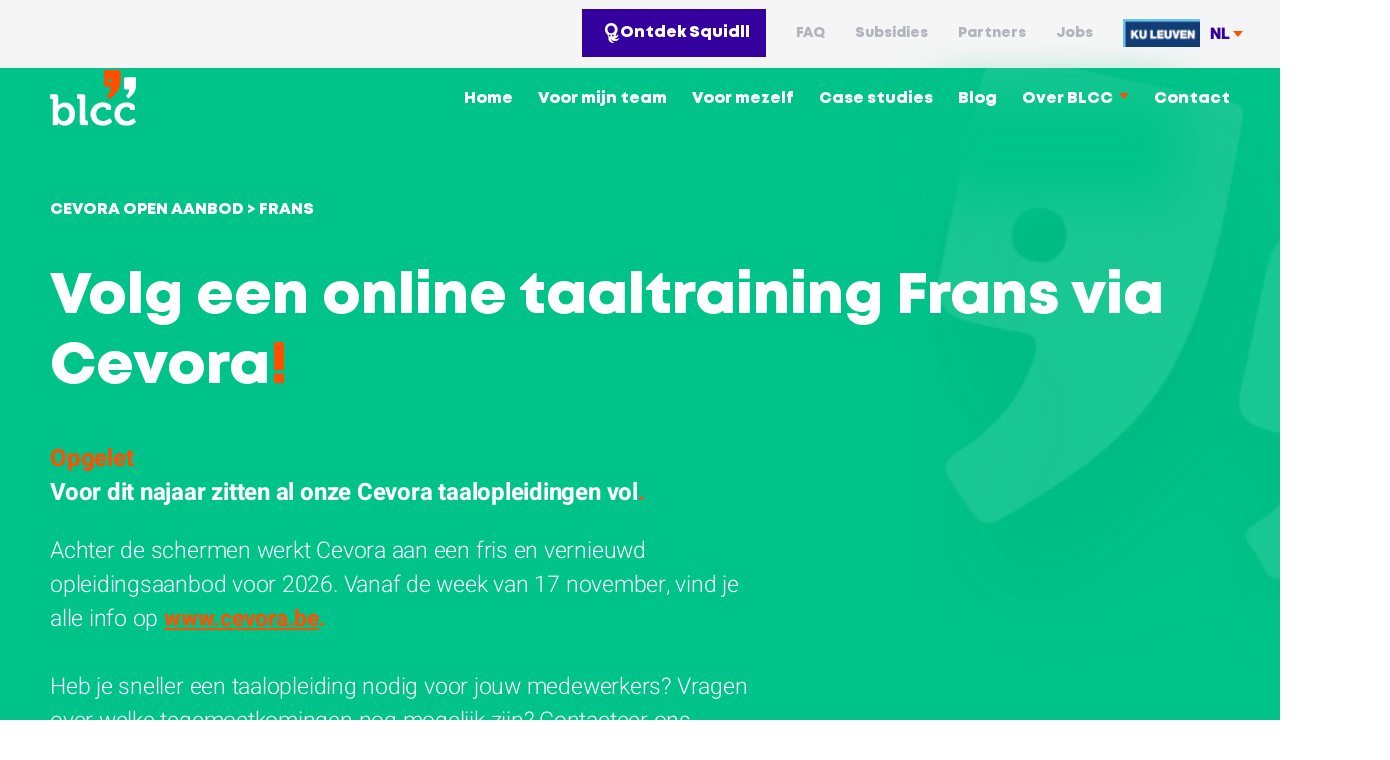

--- FILE ---
content_type: text/html; charset=UTF-8
request_url: https://web.blcc.be/nl/spreek-veel-vlotter-frans-online
body_size: 7343
content:
<!doctype html><!--[if lt IE 7]>      <html class="no-js lt-ie9 lt-ie8 lt-ie7"> <![endif]--><!--[if IE 7]>         <html class="no-js lt-ie9 lt-ie8"> <![endif]--><!--[if IE 8]>         <html class="no-js lt-ie9"> <![endif]--><!--[if gt IE 8]><!--><html class="h-screen min-h-screen no-js" lang="nl"><!--<![endif]--><head>
        <meta charset="UTF-8">       
        <meta http-equiv="X-UA-Compatible" content="IE=edge">
        <link rel="pingback" href="https:%20//domainname.com/xmlrpc.php">
        <title>Cevora Taalopleiding: Spreek veel vlotter Frans (online)</title>
        <link rel="shortcut icon" href="https://web.blcc.be/hubfs/BLCC_May2020/Image/cropped-BLCC-favicon-1-192x192.png">
        <!-- style and script resources -->
        
        
         
        
        

        <link rel="stylesheet" href="https://unpkg.com/swiper@8/swiper-bundle.min.css">
        

        
        <!--meta properties -->
        <meta name="description" content="Spreek veel vlotter Frans met de online taalopleidingen van Cevora. Het is tijd om je Frans een boost te geven. Altijd 100% op maat. Schrijf je in.">


        <!--twitter description-->
        <meta name="twitter:card" content="summary_large_image">
        <meta name="twitter:description" content=".">
        <meta name="twitter:title" content="">
        <meta name="twitter:site" content="@">
        <meta name="twitter:image" content="images/hom-banner-compressed.jpg">
        <meta name="twitter:creator" content="@">

        <meta name="viewport" content="width=device-width, initial-scale=1">

    <script src="/hs/hsstatic/jquery-libs/static-1.1/jquery/jquery-1.7.1.js"></script>
<script>hsjQuery = window['jQuery'];</script>
    <meta property="og:description" content="Spreek veel vlotter Frans met de online taalopleidingen van Cevora. Het is tijd om je Frans een boost te geven. Altijd 100% op maat. Schrijf je in.">
    <meta property="og:title" content="Cevora Taalopleiding: Spreek veel vlotter Frans (online)">
    <meta name="twitter:description" content="Spreek veel vlotter Frans met de online taalopleidingen van Cevora. Het is tijd om je Frans een boost te geven. Altijd 100% op maat. Schrijf je in.">
    <meta name="twitter:title" content="Cevora Taalopleiding: Spreek veel vlotter Frans (online)">

    

    
    <style>
a.cta_button{-moz-box-sizing:content-box !important;-webkit-box-sizing:content-box !important;box-sizing:content-box !important;vertical-align:middle}.hs-breadcrumb-menu{list-style-type:none;margin:0px 0px 0px 0px;padding:0px 0px 0px 0px}.hs-breadcrumb-menu-item{float:left;padding:10px 0px 10px 10px}.hs-breadcrumb-menu-divider:before{content:'›';padding-left:10px}.hs-featured-image-link{border:0}.hs-featured-image{float:right;margin:0 0 20px 20px;max-width:50%}@media (max-width: 568px){.hs-featured-image{float:none;margin:0;width:100%;max-width:100%}}.hs-screen-reader-text{clip:rect(1px, 1px, 1px, 1px);height:1px;overflow:hidden;position:absolute !important;width:1px}
</style>

<link rel="stylesheet" href="https://web.blcc.be/hubfs/hub_generated/template_assets/1/85448479580/1765278176889/template_styles.min.css">
<link rel="stylesheet" href="https://web.blcc.be/hubfs/hub_generated/template_assets/1/85448385151/1765278177265/template_hslayout.min.css">
<link rel="stylesheet" href="https://web.blcc.be/hubfs/hub_generated/template_assets/1/85448584621/1765278177503/template_all.min.css">
<link rel="stylesheet" href="https://web.blcc.be/hubfs/hub_generated/module_assets/1/93317186103/1743635387453/module_header.min.css">
<link rel="stylesheet" href="/hs/hsstatic/cos-LanguageSwitcher/static-1.336/sass/LanguageSwitcher.css">
<link rel="stylesheet" href="https://web.blcc.be/hubfs/hub_generated/module_assets/1/93600669247/1743635390338/module_Hero_-_image_overflow.min.css">
<!-- Editor Styles -->
<style id="hs_editor_style" type="text/css">
.dnd_area-row-0-force-full-width-section > .row-fluid {
  max-width: none !important;
}
/* HubSpot Non-stacked Media Query Styles */
@media (min-width:768px) {
  .dnd_area-row-0-vertical-alignment > .row-fluid {
    display: -ms-flexbox !important;
    -ms-flex-direction: row;
    display: flex !important;
    flex-direction: row;
  }
  .dnd_area-module-1-vertical-alignment {
    display: -ms-flexbox !important;
    -ms-flex-direction: column !important;
    -ms-flex-pack: center !important;
    display: flex !important;
    flex-direction: column !important;
    justify-content: center !important;
  }
  .dnd_area-module-1-vertical-alignment > div {
    flex-shrink: 0 !important;
  }
}
/* HubSpot Styles (default) */
.dnd_area-row-0-padding {
  padding-top: 0px !important;
  padding-bottom: 0px !important;
  padding-left: 0px !important;
  padding-right: 0px !important;
}
.dnd_area-row-0-background-layers {
  background-image: linear-gradient(rgba(244, 244, 245, 1), rgba(244, 244, 245, 1)) !important;
  background-position: left top !important;
  background-size: auto !important;
  background-repeat: no-repeat !important;
}
</style>
    

    
<!--  Added by GoogleAnalytics integration -->
<script>
var _hsp = window._hsp = window._hsp || [];
_hsp.push(['addPrivacyConsentListener', function(consent) { if (consent.allowed || (consent.categories && consent.categories.analytics)) {
  (function(i,s,o,g,r,a,m){i['GoogleAnalyticsObject']=r;i[r]=i[r]||function(){
  (i[r].q=i[r].q||[]).push(arguments)},i[r].l=1*new Date();a=s.createElement(o),
  m=s.getElementsByTagName(o)[0];a.async=1;a.src=g;m.parentNode.insertBefore(a,m)
})(window,document,'script','//www.google-analytics.com/analytics.js','ga');
  ga('create','UA-46433174-1','auto');
  ga('send','pageview');
}}]);
</script>

<!-- /Added by GoogleAnalytics integration -->

<!--  Added by GoogleAnalytics4 integration -->
<script>
var _hsp = window._hsp = window._hsp || [];
window.dataLayer = window.dataLayer || [];
function gtag(){dataLayer.push(arguments);}

var useGoogleConsentModeV2 = true;
var waitForUpdateMillis = 1000;


if (!window._hsGoogleConsentRunOnce) {
  window._hsGoogleConsentRunOnce = true;

  gtag('consent', 'default', {
    'ad_storage': 'denied',
    'analytics_storage': 'denied',
    'ad_user_data': 'denied',
    'ad_personalization': 'denied',
    'wait_for_update': waitForUpdateMillis
  });

  if (useGoogleConsentModeV2) {
    _hsp.push(['useGoogleConsentModeV2'])
  } else {
    _hsp.push(['addPrivacyConsentListener', function(consent){
      var hasAnalyticsConsent = consent && (consent.allowed || (consent.categories && consent.categories.analytics));
      var hasAdsConsent = consent && (consent.allowed || (consent.categories && consent.categories.advertisement));

      gtag('consent', 'update', {
        'ad_storage': hasAdsConsent ? 'granted' : 'denied',
        'analytics_storage': hasAnalyticsConsent ? 'granted' : 'denied',
        'ad_user_data': hasAdsConsent ? 'granted' : 'denied',
        'ad_personalization': hasAdsConsent ? 'granted' : 'denied'
      });
    }]);
  }
}

gtag('js', new Date());
gtag('set', 'developer_id.dZTQ1Zm', true);
gtag('config', 'G-3ZGZZHBRTZ');
</script>
<script async src="https://www.googletagmanager.com/gtag/js?id=G-3ZGZZHBRTZ"></script>

<!-- /Added by GoogleAnalytics4 integration -->

<!--  Added by GoogleTagManager integration -->
<script>
var _hsp = window._hsp = window._hsp || [];
window.dataLayer = window.dataLayer || [];
function gtag(){dataLayer.push(arguments);}

var useGoogleConsentModeV2 = true;
var waitForUpdateMillis = 1000;



var hsLoadGtm = function loadGtm() {
    if(window._hsGtmLoadOnce) {
      return;
    }

    if (useGoogleConsentModeV2) {

      gtag('set','developer_id.dZTQ1Zm',true);

      gtag('consent', 'default', {
      'ad_storage': 'denied',
      'analytics_storage': 'denied',
      'ad_user_data': 'denied',
      'ad_personalization': 'denied',
      'wait_for_update': waitForUpdateMillis
      });

      _hsp.push(['useGoogleConsentModeV2'])
    }

    (function(w,d,s,l,i){w[l]=w[l]||[];w[l].push({'gtm.start':
    new Date().getTime(),event:'gtm.js'});var f=d.getElementsByTagName(s)[0],
    j=d.createElement(s),dl=l!='dataLayer'?'&l='+l:'';j.async=true;j.src=
    'https://www.googletagmanager.com/gtm.js?id='+i+dl;f.parentNode.insertBefore(j,f);
    })(window,document,'script','dataLayer','GTM-54WVP6Q');

    window._hsGtmLoadOnce = true;
};

_hsp.push(['addPrivacyConsentListener', function(consent){
  if(consent.allowed || (consent.categories && consent.categories.analytics)){
    hsLoadGtm();
  }
}]);

</script>

<!-- /Added by GoogleTagManager integration -->

    <link rel="canonical" href="https://web.blcc.be/nl/spreek-veel-vlotter-frans-online">

<meta name="google-site-verification" content="WYEphKaNp9eYsKLpW6ydA2BCwXrv2WE099kCHeI92Yw">

<!-- Google tag (gtag.js) -->
<script async src="https://www.googletagmanager.com/gtag/js?id=G-3ZGZZHBRTZ"></script>
<script>
  window.dataLayer = window.dataLayer || [];
  function gtag(){dataLayer.push(arguments);}
  gtag('js', new Date());

  gtag('config', 'G-3ZGZZHBRTZ');
</script>

<!-- Google tag (gtag.js) -->
<script async src="https://www.googletagmanager.com/gtag/js?id=AW-939512165"></script>
<script>
  window.dataLayer = window.dataLayer || [];
  function gtag(){dataLayer.push(arguments);}
  gtag('js', new Date());

  gtag('config', 'AW-939512165');
</script>
<!-- Hotjar Tracking Code for https://blcc.be/ -->
<script>
    (function(h,o,t,j,a,r){
        h.hj=h.hj||function(){(h.hj.q=h.hj.q||[]).push(arguments)};
        h._hjSettings={hjid:1721779,hjsv:6};
        a=o.getElementsByTagName('head')[0];
        r=o.createElement('script');r.async=1;
        r.src=t+h._hjSettings.hjid+j+h._hjSettings.hjsv;
        a.appendChild(r);
    })(window,document,'https://static.hotjar.com/c/hotjar-','.js?sv=');
</script>
<meta property="og:url" content="https://web.blcc.be/nl/spreek-veel-vlotter-frans-online">
<meta name="twitter:card" content="summary">
<meta http-equiv="content-language" content="nl">
<link rel="alternate" hreflang="en" href="https://web.blcc.be/speak-french-more-fluently-online-classes">
<link rel="alternate" hreflang="fr" href="https://web.blcc.be/fr/parlez-le-francais-plus-couramment-en-ligne">
<link rel="alternate" hreflang="nl" href="https://web.blcc.be/nl/spreek-veel-vlotter-frans-online">






        
                       

    <meta name="generator" content="HubSpot"></head>
    <body class="min-h-screen bg-white">
<!--  Added by GoogleTagManager integration -->
<noscript><iframe src="https://www.googletagmanager.com/ns.html?id=GTM-54WVP6Q" height="0" width="0" style="display:none;visibility:hidden"></iframe></noscript>

<!-- /Added by GoogleTagManager integration -->

        <!--[if lt IE 7]>
        <p class="browsehappy">You are using an <strong>outdated</strong> browser. Please <a href="#">upgrade your browser</a> to improve your experience.</p>no_wrapper=True
        <![endif]-->       

        
        
            <div id="hs_cos_wrapper_header" class="hs_cos_wrapper hs_cos_wrapper_widget hs_cos_wrapper_type_module" style="" data-hs-cos-general-type="widget" data-hs-cos-type="module"><header class="header">
  <div class="top-part bg-white">
    <div class="container-dev">
      <div class="flex justify-end items-center">
        
        <div class="top-links font-mont font-black text-sm">
          <span id="hs_cos_wrapper_header_" class="hs_cos_wrapper hs_cos_wrapper_widget hs_cos_wrapper_type_simple_menu" style="" data-hs-cos-general-type="widget" data-hs-cos-type="simple_menu"><div id="hs_menu_wrapper_header_" class="hs-menu-wrapper active-branch flyouts hs-menu-flow-horizontal" role="navigation" data-sitemap-name="" data-menu-id="" aria-label="Navigation Menu">
 <ul role="menu">
  <li class="hs-menu-item hs-menu-depth-1" role="none"><a href="https://blcc.be/squidll" role="menuitem" target="_self">Ontdek Squidll</a></li>
  <li class="hs-menu-item hs-menu-depth-1" role="none"><a href="https://blcc.be/faq" role="menuitem" target="_self">FAQ</a></li>
  <li class="hs-menu-item hs-menu-depth-1" role="none"><a href="https://blcc.be/subsidies" role="menuitem" target="_self">Subsidies</a></li>
  <li class="hs-menu-item hs-menu-depth-1" role="none"><a href="https://blcc.be/partners" role="menuitem" target="_self">Partners</a></li>
  <li class="hs-menu-item hs-menu-depth-1" role="none"><a href="https://blcc.be/jobs" role="menuitem" target="_self">Jobs</a></li>
  <li class="hs-menu-item hs-menu-depth-1" role="none"><a href="javascript:void(0);" role="menuitem" target="_self">KU LEUVEN</a></li>
 </ul>
</div></span>
        </div>
        <div class="language">
          
        </div>
      </div>
    </div>
  </div>
  <div class="bottom-part">
    <div class="container-dev">
      <div class="inner flex justify-between items-center">
        <div class="logo">
          
          
          <a href="">
            
            
            
            <img src="https://web.blcc.be/hubfs/logo.svg" alt="logo" loading="lazy" width="86" height="56">
            
          </a>
        </div>
        <div class="mainmenu font-mont font-black">
          <span id="hs_cos_wrapper_header_" class="hs_cos_wrapper hs_cos_wrapper_widget hs_cos_wrapper_type_menu" style="" data-hs-cos-general-type="widget" data-hs-cos-type="menu"><div id="hs_menu_wrapper_header_" class="hs-menu-wrapper active-branch flyouts hs-menu-flow-horizontal" role="navigation" data-sitemap-name="default" data-menu-id="93627865633" aria-label="Navigation Menu">
 <ul role="menu">
  <li class="hs-menu-item hs-menu-depth-1" role="none"><a href="https://blcc.be" role="menuitem">Home</a></li>
  <li class="hs-menu-item hs-menu-depth-1" role="none"><a href="https://blcc.be/voor-mijn-team" role="menuitem">Voor mijn team</a></li>
  <li class="hs-menu-item hs-menu-depth-1" role="none"><a href="https://blcc.be/voor-mezelf" role="menuitem">Voor mezelf</a></li>
  <li class="hs-menu-item hs-menu-depth-1" role="none"><a href="https://blcc.be/case-studies" role="menuitem">Case studies</a></li>
  <li class="hs-menu-item hs-menu-depth-1" role="none"><a href="https://blcc.be/blog" role="menuitem">Blog</a></li>
  <li class="hs-menu-item hs-menu-depth-1 hs-item-has-children" role="none"><a href="https://blcc.be/over-blcc/" aria-haspopup="true" aria-expanded="false" role="menuitem">Over BLCC</a>
   <ul role="menu" class="hs-menu-children-wrapper">
    <li class="hs-menu-item hs-menu-depth-2" role="none"><a href="https://blcc.be/over-blcc/#taalvisie" role="menuitem">Taalvisie</a></li>
    <li class="hs-menu-item hs-menu-depth-2" role="none"><a href="https://blcc.be/over-blcc/#kwaliteit" role="menuitem">Kwaliteit</a></li>
    <li class="hs-menu-item hs-menu-depth-2" role="none"><a href="https://blcc.be/over-blcc/#innovatie" role="menuitem">Innovatie</a></li>
    <li class="hs-menu-item hs-menu-depth-2" role="none"><a href="https://blcc.be/over-blcc/#team" role="menuitem">Team</a></li>
    <li class="hs-menu-item hs-menu-depth-2" role="none"><a href="https://blcc.be/over-blcc/#trainers" role="menuitem">Trainers</a></li>
   </ul></li>
  <li class="hs-menu-item hs-menu-depth-1" role="none"><a href="https://blcc.be/contact" role="menuitem">Contact</a></li>
 </ul>
</div></span>
        </div>
      </div>
    </div>
  </div>
</header>

<div class="slide-div"> 
  <button type="button" class="navbar-toggle navbar-toggler" data-toggle="collapse" data-target=".fl-page-nav-collapse">
    <span>Menu</span>
  </button>
  <div class="slide-inner">
    <div class="container-dev">
      <div class="flex items-center">
        <div class="inner flex">
          <div class="left-part font-mont">
            <span id="hs_cos_wrapper_header_" class="hs_cos_wrapper hs_cos_wrapper_widget hs_cos_wrapper_type_menu" style="" data-hs-cos-general-type="widget" data-hs-cos-type="menu"><div id="hs_menu_wrapper_header_" class="hs-menu-wrapper active-branch flyouts hs-menu-flow-horizontal" role="navigation" data-sitemap-name="default" data-menu-id="93627865633" aria-label="Navigation Menu">
 <ul role="menu">
  <li class="hs-menu-item hs-menu-depth-1" role="none"><a href="https://blcc.be" role="menuitem">Home</a></li>
  <li class="hs-menu-item hs-menu-depth-1" role="none"><a href="https://blcc.be/voor-mijn-team" role="menuitem">Voor mijn team</a></li>
  <li class="hs-menu-item hs-menu-depth-1" role="none"><a href="https://blcc.be/voor-mezelf" role="menuitem">Voor mezelf</a></li>
  <li class="hs-menu-item hs-menu-depth-1" role="none"><a href="https://blcc.be/case-studies" role="menuitem">Case studies</a></li>
  <li class="hs-menu-item hs-menu-depth-1" role="none"><a href="https://blcc.be/blog" role="menuitem">Blog</a></li>
  <li class="hs-menu-item hs-menu-depth-1 hs-item-has-children" role="none"><a href="https://blcc.be/over-blcc/" aria-haspopup="true" aria-expanded="false" role="menuitem">Over BLCC</a>
   <ul role="menu" class="hs-menu-children-wrapper">
    <li class="hs-menu-item hs-menu-depth-2" role="none"><a href="https://blcc.be/over-blcc/#taalvisie" role="menuitem">Taalvisie</a></li>
    <li class="hs-menu-item hs-menu-depth-2" role="none"><a href="https://blcc.be/over-blcc/#kwaliteit" role="menuitem">Kwaliteit</a></li>
    <li class="hs-menu-item hs-menu-depth-2" role="none"><a href="https://blcc.be/over-blcc/#innovatie" role="menuitem">Innovatie</a></li>
    <li class="hs-menu-item hs-menu-depth-2" role="none"><a href="https://blcc.be/over-blcc/#team" role="menuitem">Team</a></li>
    <li class="hs-menu-item hs-menu-depth-2" role="none"><a href="https://blcc.be/over-blcc/#trainers" role="menuitem">Trainers</a></li>
   </ul></li>
  <li class="hs-menu-item hs-menu-depth-1" role="none"><a href="https://blcc.be/contact" role="menuitem">Contact</a></li>
 </ul>
</div></span>
          </div>
          <div class="right-part">
            <div class="social-media">
              <a class="linkedin" href="https://www.linkedin.com/school/blcc-business-language-and-communication-centre/" target="_blank">IN</a>
              <a class="facebook" href="https://www.facebook.com/blcc.be" target="_blank">FB</a>
            </div>
            <a href="mailto:welcome@blcc.be">welcome@blcc.be</a>
            <a href="tel:+32%20(0)%202%20725%2000%2052">+32 (0) 2 725 00 52</a>
          </div>
        </div>
      </div>
    </div>
  </div>
</div></div>
            <div class="l-switch" style="display:none;"><div id="hs_cos_wrapper_language" class="hs_cos_wrapper hs_cos_wrapper_widget hs_cos_wrapper_type_module widget-type-language_switcher" style="" data-hs-cos-general-type="widget" data-hs-cos-type="module"><span id="hs_cos_wrapper_language_" class="hs_cos_wrapper hs_cos_wrapper_widget hs_cos_wrapper_type_language_switcher" style="" data-hs-cos-general-type="widget" data-hs-cos-type="language_switcher"><div class="lang_switcher_class">
   <div class="globe_class" onclick="">
       <ul class="lang_list_class">
           <li>
               <a class="lang_switcher_link" data-language="nl" lang="nl" href="https://web.blcc.be/nl/spreek-veel-vlotter-frans-online">Nederlands</a>
           </li>
           <li>
               <a class="lang_switcher_link" data-language="en" lang="en" href="https://web.blcc.be/speak-french-more-fluently-online-classes">Engels</a>
           </li>
           <li>
               <a class="lang_switcher_link" data-language="fr" lang="fr" href="https://web.blcc.be/fr/parlez-le-francais-plus-couramment-en-ligne">Frans</a>
           </li>
       </ul>
   </div>
</div></span></div></div>
        

        
    <main class="">
        
        <!-- DND-area-main -->
        <div class="container-fluid Section Class">
<div class="row-fluid-wrapper">
<div class="row-fluid">
<div class="span12 widget-span widget-type-cell " style="" data-widget-type="cell" data-x="0" data-w="12">

<div class="row-fluid-wrapper row-depth-1 row-number-1 dnd_area-row-0-vertical-alignment dnd_area-row-0-background-color dnd_area-row-0-force-full-width-section dnd_area-row-0-background-layers dnd-section dnd_area-row-0-padding">
<div class="row-fluid ">
<div class="span12 widget-span widget-type-custom_widget dnd_area-module-1-vertical-alignment dnd-module" style="" data-widget-type="custom_widget" data-x="0" data-w="12">
<div id="hs_cos_wrapper_dnd_area-module-1" class="hs_cos_wrapper hs_cos_wrapper_widget hs_cos_wrapper_type_module" style="" data-hs-cos-general-type="widget" data-hs-cos-type="module"><div class="hero_area animation-section dnd_area-module-1">
    <div class="hero_top" style="background:rgba(0, 195, 137,1.0);">
        <div class="container-dev">
            <div class="hero_cover">
                <h5 style="color:rgba(#null,1.0);">Cevora open aanbod &gt; Frans</h5>
                <h1>Volg een online taaltraining Frans via Cevora<span style="color:rgba(254, 80, 0,1.0);">!</span></h1>


                <div class="content_btn left_content ">
                    
                    <div class="content"><p><span style="color: #ff5001;"><strong style="background-color: transparent; font-size: 1.5rem;"><span style="color: #ffffff;"><span style="color: #ff5001;">Opgelet</span><br>Voor dit najaar zitten al onze Cevora taalopleidingen vol</span>.</strong></span></p>
<p><span style="color: #ffffff;">Achter de schermen werkt Cevora aan een fris en vernieuwd opleidingsaanbod voor 2026. <span style="color: #ff5001;"><span style="color: #ffffff;">Vanaf de week van 17 november, vind je alle info op </span><strong><a href="http://www.cevora.be" rel="noopener" style="color: #ff5001;"><span style="text-decoration: underline;">www.cevora.be</span></a>.</strong></span><br><br>Heb je sneller een taalopleiding nodig voor jouw medewerkers? Vragen over welke tegemoetkomingen nog mogelijk zijn? Contacteer ons vrijblijvend voor meer informatie.&nbsp;</span></p></div>
                    
                    <div class="hero_btns">
                        
                        
                        <div class="button">
                            
                            
                            <a class="btn btn-filled btn-purple" href="https://web.blcc.be/nl/cevora-frans" style="background:rgba(254, 80, 0,1.0); color:rgba(#null,0.0)!important;">
                                Terug naar overzicht
                            </a>
                        </div>
                        
                        
                        
                        <div class="button">
                            
                            
                            <a class="btn btn-filled btn-purple" href="https://blcc.be/voor-mijn-team/cevora/contact" style="background:rgba(52, 0, 158,1.0); color:rgba(#null,0.0)!important;">
                                Contacteer ons
                            </a>
                        </div>
                        
                        
                    </div>
                </div>


            </div>
            

        </div>
    </div>
    <div class="hero_bottom" style="background:rgba(255, 255, 255,1.0);">
        <div class="container-dev">
            <div class="hero_img">
                <div class="img" style="background:url(https://web.blcc.be/hubfs/Cevora%20image.jpg)no-repeat center/cover;"></div>
            </div>
        </div>
    </div>
</div>


 
  

<style>
    .hero_area .button:nth-child(1) a.btn:hover{ border-color: rgba(#null,0.0) !important; color: rgba(#null,0.0) !important; background:transparent !important; }
    .dnd_area-module-1 .hero_top:after { background:rgba(0, 195, 137,1.0); }
</style>


 
  

<style>
    .hero_area .button:nth-child(2) a.btn:hover{ border-color: rgba(#null,0.0) !important; color: rgba(#null,0.0) !important; background:transparent !important; }
    .dnd_area-module-1 .hero_top:after { background:rgba(0, 195, 137,1.0); }
</style>

</div>

</div><!--end widget-span -->
</div><!--end row-->
</div><!--end row-wrapper -->

</div><!--end widget-span -->
</div>
</div>
</div>

            

            
     
    </main>


        
            
            <div id="hs_cos_wrapper_footer" class="hs_cos_wrapper hs_cos_wrapper_widget hs_cos_wrapper_type_module" style="" data-hs-cos-general-type="widget" data-hs-cos-type="module"><footer class="footer" style="background:url(https://web.blcc.be/hubfs/theme-blcc/images/BLCC-footer-2.png) no-repeat bottom / cover">
    <div class="container-dev">
        <div class="inner flex flex-wrap">
            <div class="logo">
                
                
                <a href="">
                    
                    
                    
                    <img src="https://web.blcc.be/hs-fs/hubfs/Learnlight/BLCC%20x%20LL%20Orange.png?width=349&amp;height=100&amp;name=BLCC%20x%20LL%20Orange.png" alt="BLCC x LL Orange" loading="" width="349" height="100" srcset="https://web.blcc.be/hs-fs/hubfs/Learnlight/BLCC%20x%20LL%20Orange.png?width=175&amp;height=50&amp;name=BLCC%20x%20LL%20Orange.png 175w, https://web.blcc.be/hs-fs/hubfs/Learnlight/BLCC%20x%20LL%20Orange.png?width=349&amp;height=100&amp;name=BLCC%20x%20LL%20Orange.png 349w, https://web.blcc.be/hs-fs/hubfs/Learnlight/BLCC%20x%20LL%20Orange.png?width=524&amp;height=150&amp;name=BLCC%20x%20LL%20Orange.png 524w, https://web.blcc.be/hs-fs/hubfs/Learnlight/BLCC%20x%20LL%20Orange.png?width=698&amp;height=200&amp;name=BLCC%20x%20LL%20Orange.png 698w, https://web.blcc.be/hs-fs/hubfs/Learnlight/BLCC%20x%20LL%20Orange.png?width=873&amp;height=250&amp;name=BLCC%20x%20LL%20Orange.png 873w, https://web.blcc.be/hs-fs/hubfs/Learnlight/BLCC%20x%20LL%20Orange.png?width=1047&amp;height=300&amp;name=BLCC%20x%20LL%20Orange.png 1047w" sizes="(max-width: 349px) 100vw, 349px">
                    
                </a>
                <a href="javascript:void(0);" class="custom-scroll-footer font-mont">Top</a>
            </div>
            <div class="col-form">
                <span id="hs_cos_wrapper_footer_" class="hs_cos_wrapper hs_cos_wrapper_widget hs_cos_wrapper_type_form" style="" data-hs-cos-general-type="widget" data-hs-cos-type="form"><h3 id="hs_cos_wrapper_footer__title" class="hs_cos_wrapper form-title" data-hs-cos-general-type="widget_field" data-hs-cos-type="text">ABONNEER OP ONZE NIEUWSBRIEF</h3>

<div id="hs_form_target_footer_"></div>









</span>
            </div>
            <div class="col-links">
                <h4 class="font-mont">Sitemap</h4>
                <span id="hs_cos_wrapper_footer_" class="hs_cos_wrapper hs_cos_wrapper_widget hs_cos_wrapper_type_simple_menu" style="" data-hs-cos-general-type="widget" data-hs-cos-type="simple_menu"><div id="hs_menu_wrapper_footer_" class="hs-menu-wrapper active-branch flyouts hs-menu-flow-horizontal" role="navigation" data-sitemap-name="" data-menu-id="" aria-label="Navigation Menu">
 <ul role="menu">
  <li class="hs-menu-item hs-menu-depth-1" role="none"><a href="https://blcc.be" role="menuitem" target="_self">Home</a></li>
  <li class="hs-menu-item hs-menu-depth-1" role="none"><a href="https://blcc.be/voor-mijn-team" role="menuitem" target="_self">Voor Mijn Team</a></li>
  <li class="hs-menu-item hs-menu-depth-1" role="none"><a href="https://blcc.be/voor-mezelf" role="menuitem" target="_self">Voor Mezelf</a></li>
  <li class="hs-menu-item hs-menu-depth-1" role="none"><a href="https://blcc.be/case-studies" role="menuitem" target="_self">Case Studies</a></li>
  <li class="hs-menu-item hs-menu-depth-1" role="none"><a href="https://blcc.be/blog" role="menuitem" target="_self">Blog</a></li>
  <li class="hs-menu-item hs-menu-depth-1" role="none"><a href="https://blcc.be/over-blcc/" role="menuitem" target="_self">Over BLCC</a></li>
  <li class="hs-menu-item hs-menu-depth-1" role="none"><a href="https://blcc.be/contact" role="menuitem" target="_self">Contact</a></li>
 </ul>
</div></span>
            </div>
            <div class="col-blog">
                <h4 class="font-mont">Laatste blogs</h4>
                
                 
                <div class="post-title"><a href="https://blcc.be/blog/5-tips-om-spreekdrempels-te-verlagen-op-de-werkvloer">5 tips om spreekdrempels te verlagen op de werkvloer</a></div>
                 
                <div class="post-title"><a href="https://blcc.be/blog/blcc-bundelt-krachten-met-learnlight">BLCC bundelt krachten met internationale EdTech-groep Learnlight</a></div>
                 
                <div class="post-title"><a href="https://blcc.be/blog/waarom-spreekvaardigheid-cruciaal-is">Waarom spreekvaardigheid cruciaal is op de werkvloer</a></div>
                
            </div>
            <div class="col-address">
                <h4>BLCC Kortrijk</h4>
                <p><span>President Kennedylaan 9B <br></span><span>8500 Kortrijk, België</span></p>
<p><span><a href="tel:32056227351">+32 (0) 56 22 73 51</a></span></p>
<p><span><a href="mailto:welcome@blcc.be">welcome@blcc.be</a></span></p>
            </div>
            <div class="col-address">
                <h4 class="title-widget orange">BLCC Brussel</h4>
                <p>Koningsstraat 154 - 158 <br>1000 Brussel, België</p>
<p><a href="tel:32027250052">+32 (0) 2 725 00 52</a></p>
<p><span><a href="mailto:welcome@blcc.be">welcome@blcc.be</a><a href="mailto:welcome@blcc.be"></a></span></p>
            </div>
        </div>

        <div class="bottom-part">
            <div class="inner flex justify-between">
                <div><p class="hhs-foot-copyright">© Copyright 2025 BLCC. All Rights Reserved.</p></div>
                <div><ul>
<li><a href="https://blcc.be/privacy-policy" rel="noopener">Privacy Policy</a></li>
<li><a href="https://blcc.be/cookie-policy" rel="noopener">Cookie Policy</a></li>
<li id="menu-item-972"><a href="https://blcc.be/sitemap.xml" rel="noopener" target="_blank">Sitemap</a></li>
</ul></div>
                <div class="social-media">
                    <a class="linkedin" href="https://www.linkedin.com/school/blcc-business-language-and-communication-centre/" target="_blank">IN</a>
                    <a class="facebook" href="https://www.facebook.com/blcc.be" target="_blank">FB</a>
                </div>
            </div>
        </div>
    </div>
</footer></div>
        

        
<!-- HubSpot performance collection script -->
<script defer src="/hs/hsstatic/content-cwv-embed/static-1.1293/embed.js"></script>
<script src="https://web.blcc.be/hubfs/hub_generated/template_assets/1/85448360837/1765278176989/template_minimasonry.min.js"></script>
<script defer src="https://web.blcc.be/hubfs/hub_generated/template_assets/1/85448468513/1765278178548/template_scripts.min.js"></script>
<script>
var hsVars = hsVars || {}; hsVars['language'] = 'nl';
</script>

<script src="/hs/hsstatic/cos-i18n/static-1.53/bundles/project.js"></script>
<script src="https://web.blcc.be/hubfs/hub_generated/module_assets/1/93317186103/1743635387453/module_header.min.js"></script>
<script src="/hs/hsstatic/keyboard-accessible-menu-flyouts/static-1.17/bundles/project.js"></script>
<script src="https://web.blcc.be/hubfs/hub_generated/module_assets/1/93600669247/1743635390338/module_Hero_-_image_overflow.min.js"></script>
<script src="https://web.blcc.be/hubfs/hub_generated/module_assets/1/93458996569/1740967196524/module_footer.min.js"></script>

    <!--[if lte IE 8]>
    <script charset="utf-8" src="https://js.hsforms.net/forms/v2-legacy.js"></script>
    <![endif]-->

<script data-hs-allowed="true" src="/_hcms/forms/v2.js"></script>

    <script data-hs-allowed="true">
        var options = {
            portalId: '6240600',
            formId: '39447398-9cda-4ce5-a3c2-e284b3a12c87',
            formInstanceId: '8078',
            
            pageId: '95047603773',
            
            region: 'na1',
            
            
            
            
            pageName: "Cevora Taalopleiding: Spreek veel vlotter Frans (online)",
            
            
            
            inlineMessage: "Dank je wel om je in te schrijven voor onze nieuwsbrief.&nbsp;",
            
            
            rawInlineMessage: "Dank je wel om je in te schrijven voor onze nieuwsbrief.&nbsp;",
            
            
            hsFormKey: "90540e6d90319f08fb7b1c0b23a2afc5",
            
            
            css: '',
            target: '#hs_form_target_footer_',
            
            
            
            
            
            
            
            contentType: "landing-page",
            
            
            
            formsBaseUrl: '/_hcms/forms/',
            
            
            
            formData: {
                cssClass: 'hs-form stacked hs-custom-form'
            }
        };

        options.getExtraMetaDataBeforeSubmit = function() {
            var metadata = {};
            

            if (hbspt.targetedContentMetadata) {
                var count = hbspt.targetedContentMetadata.length;
                var targetedContentData = [];
                for (var i = 0; i < count; i++) {
                    var tc = hbspt.targetedContentMetadata[i];
                     if ( tc.length !== 3) {
                        continue;
                     }
                     targetedContentData.push({
                        definitionId: tc[0],
                        criterionId: tc[1],
                        smartTypeId: tc[2]
                     });
                }
                metadata["targetedContentMetadata"] = JSON.stringify(targetedContentData);
            }

            return metadata;
        };

        hbspt.forms.create(options);
    </script>


<!-- Start of HubSpot Analytics Code -->
<script type="text/javascript">
var _hsq = _hsq || [];
_hsq.push(["setContentType", "landing-page"]);
_hsq.push(["setCanonicalUrl", "https:\/\/web.blcc.be\/nl\/spreek-veel-vlotter-frans-online"]);
_hsq.push(["setPageId", "95047603773"]);
_hsq.push(["setContentMetadata", {
    "contentPageId": 95047603773,
    "legacyPageId": "95047603773",
    "contentFolderId": null,
    "contentGroupId": null,
    "abTestId": null,
    "languageVariantId": 95047603773,
    "languageCode": "nl",
    
    
}]);
</script>

<script type="text/javascript" id="hs-script-loader" async defer src="/hs/scriptloader/6240600.js"></script>
<!-- End of HubSpot Analytics Code -->


<script type="text/javascript">
var hsVars = {
    render_id: "d5e907e2-4722-4a79-8756-c2051f61703b",
    ticks: 1766335477079,
    page_id: 95047603773,
    
    content_group_id: 0,
    portal_id: 6240600,
    app_hs_base_url: "https://app.hubspot.com",
    cp_hs_base_url: "https://cp.hubspot.com",
    language: "nl",
    analytics_page_type: "landing-page",
    scp_content_type: "",
    
    analytics_page_id: "95047603773",
    category_id: 1,
    folder_id: 0,
    is_hubspot_user: false
}
</script>


<script defer src="/hs/hsstatic/HubspotToolsMenu/static-1.432/js/index.js"></script>




        <script src="https://cdnjs.cloudflare.com/ajax/libs/slick-carousel/1.9.0/slick.min.js" defer></script>
        <script src="https://cdn.jsdelivr.net/npm/swiper@8/swiper-bundle.min.js"></script>
        <script src="https://cdnjs.cloudflare.com/ajax/libs/jquery.isotope/3.0.6/isotope.pkgd.min.js"></script>
        
    
</body></html>

--- FILE ---
content_type: text/css
request_url: https://web.blcc.be/hubfs/hub_generated/template_assets/1/85448479580/1765278176889/template_styles.min.css
body_size: 17095
content:
header.header{padding:0}header.header ul{align-items:center;display:flex;list-style-type:none;margin:0;padding:0}header.header .top-part{background-color:#f5f5f5;line-height:normal;padding:9px 0 11px}header.header .top-part li+li{margin-left:30px}header.header .top-part li a{color:hsla(221,8%,47%,.5);position:relative;transition:.4s}header.header .top-part li a:after{background:#fe5000;content:"";height:2px;left:50%;position:absolute;top:14px;transform:translateX(-50%);transition:.4s;width:0}header.header .top-part li a:hover{color:#34009e}header.header .top-part li a:hover:after{width:100%}header.header .top-part li:last-child a{background:url(https://6240600.fs1.hubspotusercontent-na1.net/hubfs/6240600/theme-blcc/images/kuleuven.svg) no-repeat 0 0/cover;display:block;font-size:0;height:28px;min-height:28px;padding:4px 38.5px;pointer-events:none}header.header .bottom-part{left:0;padding:15px 0;position:absolute;right:0;top:55px;z-index:11}.mainmenu .mobile-menu span.mobile-toggle{height:36px;position:absolute;right:0;top:4px;width:36px}.mainmenu .mobile-menu span.mobile-toggle:after,.mainmenu .mobile-menu span.mobile-toggle:before{background-color:#000;content:"";height:16px;left:17px;position:absolute;top:10px;width:2px}.mainmenu .mobile-menu span.mobile-toggle.nav-subopen:after,.mainmenu .mobile-menu span.mobile-toggle:before{transform:rotate(90deg)}.mainmenu .mobile-menu span.mobile-toggle.nav-subopen:before{background-color:#fff;opacity:0;transform:rotate(180deg)}.mainmenu .hs-menu-wrapper ul{list-style:none;margin:0;padding:0}.mainmenu .hs-menu-wrapper ul li a{display:block;font-size:16px;padding:10px 0}.mainmenu .hs-menu-wrapper>ul{padding:0}.mainmenu .hs-menu-wrapper>ul>li{display:inline-block;padding:10px 0;vertical-align:middle}.mainmenu .hs-menu-wrapper>ul>li:not(:first-child){margin-left:25px}.mainmenu .hs-menu-wrapper>ul>li>a{color:#fff;line-height:normal;max-width:none;padding:0;position:relative;transition:.4s;width:auto}.mainmenu .hs-menu-wrapper>ul>li>a:before{background:#fe5000;content:"";height:2px;left:50%;position:absolute;top:18px;transform:translateX(-50%);transition:.4s;width:0}.mainmenu .hs-menu-wrapper>ul>li>a:hover{color:#34009e}.mainmenu .hs-menu-wrapper>ul>li>a:hover:before{width:100%}.mainmenu .hs-menu-wrapper>ul>li.hs-item-has-children{position:relative}.mainmenu .hs-menu-wrapper>ul>li.hs-item-has-children ul.hs-menu-children-wrapper{background-color:#fe5000;border-radius:4px;box-shadow:0 10px 10px -6px rgba(0,0,0,.2);display:block;left:0;left:50%;padding:12px 13px;position:absolute;top:100%;transform:translateY(5px);transform:scaleY(0) translateX(-50%);transform-origin:top;transition:.4s;width:140px;z-index:10}.mainmenu .hs-menu-wrapper>ul>li.hs-item-has-children ul.hs-menu-children-wrapper li a{color:#fff;display:block;font-size:16px;line-height:20px;margin:0 10px;padding:5px 0;transition:.4s}.mainmenu .hs-menu-wrapper>ul>li.hs-item-has-children ul.hs-menu-children-wrapper li a:hover{color:#34009e}.mainmenu .hs-menu-wrapper>ul>li.hs-item-has-children ul.hs-menu-children-wrapper li:last-child a{border-bottom:none}.mainmenu .hs-menu-wrapper li.hs-item-has-children{position:relative}.mainmenu .hs-menu-wrapper li.hs-item-has-children.hs-menu-depth-2>.hs-menu-children-wrapper{left:100%;top:0}.mainmenu .hs-menu-wrapper>ul>li.hs-item-has-children>a{margin:0 16px 0 0}.mainmenu .hs-menu-wrapper>ul>li.hs-item-has-children>a:after{background:transparent;border-color:#fe5000 transparent transparent;border-style:solid;border-width:6px 5px 0;content:"";height:0;position:absolute;right:-16px;top:5px;transition:all .3s ease 0s;transition:.4s;width:0}.mainmenu .hs-menu-wrapper>ul>li.hs-item-has-children:hover>a:after{transform:rotate(180deg)}.slide-div .navbar-toggle{background:#34009e;display:none;font-size:0;height:64px;line-height:1.4;padding:9px 10px;position:relative;width:64px;z-index:51}.slide-div a{transition:.4s}.slide-div .navbar-toggle:after,.slide-div .navbar-toggle:before,.slide-div .navbar-toggle>span{background:#fff;content:"";display:inline-block;height:4px;transition:all .18s;transition-delay:.05s;transition-timing-function:cubic-bezier(.17,.67,.42,1.36);width:26px}.slide-div .navbar-toggle>span{margin:4.4px 0 4px}.slide-div .navbar-toggle.is-active:after,.slide-div .navbar-toggle.is-active:before{background:#fe5000;left:50%;position:absolute;top:50%;-webkit-transform-origin:center center;transform-origin:center center}.slide-div .navbar-toggle.is-active:before{transform:translate(-50%,-50%) rotate(45deg)}.slide-div .navbar-toggle.is-active:after{transform:translate(-50%,-50%) rotate(-45deg)}.slide-div .navbar-toggle.is-active>span{height:0}.slide-div .navbar-toggle:after,.slide-div .navbar-toggle:before{-webkit-transform:scale(1);transform:scale(1)}.slide-div .navbar-toggle:focus{background:#34009e}.slide-div.headerfixed .navbar-toggle{display:block;opacity:1;transform:translateX(0);visibility:visible}@media (min-width:1161px){.slide-div .navbar-toggle{box-shadow:4px 8px 20px rgba(0,0,0,.16);display:block;opacity:0;position:fixed;right:35px;top:30px;transform:translateX(100%);transition:.4s;visibility:hidden}}body.open,html.open{overflow-x:hidden;overflow-y:hidden;-webkit-overflow-scrolling:touch;-webkit-text-size-adjust:none}.slide-div .slide-inner{background:#34009e;display:flex;height:100%;left:0;opacity:0;position:fixed;top:0;transform:translateX(-100%);transition:.4s;visibility:hidden;width:100%;z-index:19}.slide-div .slide-inner.open{opacity:1;transform:translateX(0);visibility:visible}.slide-div ul{list-style:none;margin:0;padding:0}.slide-div .hs-menu-wrapper>ul>li>a{color:#fff;font-size:70px;font-weight:900;line-height:70px;transition:.4s}.slide-div .hs-menu-wrapper>ul>li:hover>a{color:transparent;-webkit-text-stroke-width:4px;-webkit-text-stroke-color:#00c389}.slide-div .hs-menu-wrapper>ul>li+li{margin-top:20px}.slide-div .hs-menu-wrapper>ul>li.hs-item-has-children{position:relative}.slide-div .hs-menu-wrapper>ul>li.hs-item-has-children>ul.hs-menu-children-wrapper{left:49%;padding:4px 14px;position:absolute;top:0;transform:scaleY(0);transform-origin:top;transition:.4s;width:220px}.slide-div .hs-menu-wrapper>ul>li.hs-item-has-children>ul.hs-menu-children-wrapper a{color:#fff;font-family:Heebo,Roboto,Arial,sans-serif;font-size:18px;font-weight:400;line-height:normal;padding:5px 0;transition:all .3s}.slide-div .hs-menu-wrapper>ul>li.hs-item-has-children>ul.hs-menu-children-wrapper a:hover{color:#fe5000}.slide-div .hs-menu-wrapper>ul>li.hs-item-has-children>a:after{background:transparent;border-color:#fe5000 transparent transparent;border-style:solid;border-width:13px 11.5px 0;content:"";display:inline-block;height:0;left:auto;margin:21px 0 0 5px;position:static;transform:none;transition:all .3s;vertical-align:top;width:0}.slide-div .hs-menu-wrapper>ul>li.hs-item-has-children:hover>a:after{transform:rotate(180deg)}.slide-div .hs-menu-wrapper>ul>li.hs-item-has-children:hover>ul.hs-menu-children-wrapper{transform:scale(1)}.slide-div .slide-inner .left-part{width:80%}.slide-div .slide-inner .right-part{width:20%}.slide-div .slide-inner .right-part a{color:#fff;display:block;font-family:Heebo,Roboto,Arial,sans-serif;font-size:18px;font-weight:400;line-height:normal}.slide-div .slide-inner .right-part a:hover{color:#fe5000}.slide-div .slide-inner .right-part .social-media a{display:inline-block;font-size:0!important;padding:0}.slide-div .slide-inner .right-part .social-media a:hover{color:#fe5000}.slide-div .slide-inner .right-part .social-media a+a{margin-left:30px}.slide-div .slide-inner .right-part .social-media a:before{color:#fff;font-family:Icons,sans-serif;transition:.4s}.slide-div .slide-inner .right-part .social-media a:focus:before,.slide-div .slide-inner .right-part .social-media a:hover:before{color:#fe5000}.slide-div .slide-inner .right-part .social-media a.linkedin:before{content:"\E00E";font-size:17px}.slide-div .slide-inner .right-part .social-media a.facebook:before{content:"\E005";font-size:17px}.slide-div .slide-inner>div>div{height:100%;width:100%}.slide-div .slide-inner>div>div>div{width:100%}@media (min-width:992px){.mainmenu .hs-menu-wrapper li.hs-item-has-children:hover>ul.hs-menu-children-wrapper{transform:scale(1) translateX(-50%)}}.language{display:inline-block;margin-left:10px;position:relative;width:auto}.language .lang_switcher_class{position:relative;width:100%}.language .globe_class{background:transparent!important}.language .label{color:#34009e;font-size:16px;font-weight:900;line-height:20px;text-transform:uppercase;width:45px}.language .label,.language .label:after{display:inline-block;position:relative;vertical-align:middle}.language .label:after{background:transparent;border-color:#fe5000 transparent transparent;border-style:solid;border-width:6px 5px 0;content:"";margin-left:3px;-webkit-transform:none;transform:none;-webkit-transition:all .3s;transition:all .3s}.language .globe_class:hover .label:after{-webkit-transform:rotate(180deg);transform:rotate(180deg)}.language .globe_class:hover ul.lang_list_class{opacity:1;-webkit-transform:scale(1) translateX(-50%);transform:scale(1) translateX(-50%);visibility:visible}.language ul.lang_list_class{background:#fe5000;border-radius:4px;display:block;left:0;line-height:0;margin-top:10px;opacity:0;padding:10px;position:absolute;top:100%;transform:translate(0);-webkit-transform:scaleY(0) translateX(-50%);transform:scaleY(0) translateX(-50%);-webkit-transform-origin:top;transform-origin:top;-webkit-transition:all .3s;transition:all .3s;width:100px}.language ul.lang_list_class li{background:transparent;border:none;color:#000;display:inline-block;font-size:14px;font-weight:900;line-height:20px;padding:0;text-align:left;width:100%}.language ul.lang_list_class li a{border:none;color:#fff;display:inline-block;padding:3px 0;position:relative;width:100%}.language ul.lang_list_class:after,.language ul.lang_list_class:before{display:none}.language ul.lang_list_class li+li{margin:0}.language ul.lang_list_class li+li a{background:transparent!important;font-size:14px!important;height:auto!important;min-height:auto!important;padding:0!important;pointer-events:inherit!important;width:100%}.language ul.lang_list_class li a:after{display:none!important}.language ul.lang_list_class li+li a:hover{color:#34009e!important}.slide-div .slide-inner .top-part{display:none}@media (max-width:1400px){.slide-div .hs-menu-wrapper>ul>li>a{font-size:28px;line-height:34px}.slide-div .hs-menu-wrapper>ul>li.hs-item-has-children>a:after{border-width:7px 6.5px 0;margin:12px 0 0 5px}}@media (max-width:1160px){header.header .top-part{display:none}header.header .bottom-part{top:0}header .mainmenu{display:none}.slide-div{left:0;position:absolute;top:0;width:100%}.slide-div .slide-inner .top-part{background:transparent;display:block;padding-top:50px}.slide-div .slide-inner .top-part .container-dev{padding:0;width:100%}.slide-div .slide-inner .top-part .hs-menu-wrapper>ul>li+li{margin:0}.slide-div .slide-inner .top-part .hs-menu-wrapper>ul>li>a{font-size:20px;font-weight:300;line-height:35px}.slide-div .slide-inner .top-part .hs-menu-wrapper>ul>li>a:hover{-webkit-text-stroke:0 #00c389;color:#fe5000;font-weight:500!important}.language .label{color:#fff}.language{margin-left:0}.language ul.lang_list_class{transform:scaleY(0) translateX(0)}.language .globe_class:hover ul.lang_list_class{transform:scaleY(1) translateX(0)}.slide-div .navbar-toggle{display:inline-block;float:right}.slide-div .hs-menu-wrapper>ul>li>a{font-size:38px;line-height:39px}.slide-div .slide-inner .left-part,.slide-div .slide-inner .right-part{width:100%}.slide-div .slide-inner .right-part{padding-top:60px}.slide-div .slide-inner>div>div>div{display:block;height:100vh;overflow-y:auto;padding:40px 0}.slide-div .hs-menu-wrapper>ul>li.hs-item-has-children>a:after{border-width:6px 5px 0;margin:14px 0 0 5px}.slide-div .slide-inner .right-part a{display:none}.slide-div .slide-inner .right-part .social-media a{display:inline-block}.slide-div .slide-inner .right-part .social-media a+a{margin-left:20px}.slide-div .hs-menu-wrapper>ul>li.hs-item-has-children>ul.hs-menu-children-wrapper{left:35%}.slide-div .hs-menu-wrapper>ul>li.hs-item-has-children>ul.hs-menu-children-wrapper a{font-size:16px;font-weight:900}.slide-div .slide-inner .top-part .flex{display:block}}@media (max-width:767px){.slide-div .hs-menu-wrapper>ul>li.hs-item-has-children>ul.hs-menu-children-wrapper{display:none;position:relative}}footer.footer{padding:112px 0 14px}footer.footer ul{list-style:none;margin:0;padding:0}footer.footer .container-dev{max-width:1030px}footer.footer .custom-scroll-footer{align-items:center;background:transparent;border:none!important;color:#6e7481;display:flex;font-size:16px;font-weight:900;padding:0;position:absolute;right:-15px;top:-25px;transform:rotate(-90deg);transition:.3s;z-index:3}footer.footer .custom-scroll-footer:before{background:#6e7481;content:"";height:66px;position:absolute;right:75px;top:-15px;transform:rotate(90deg);transition:.3s;width:4px}footer.footer .custom-scroll-footer:hover{color:#fe5000}footer.footer .custom-scroll-footer:hover:before{background:#fe5000}footer.footer .logo{margin-bottom:59px;position:relative;width:100%}footer.footer .col-form{margin-bottom:80px;padding-right:85px;width:50%}footer.footer .col-form h3.form-title{color:#00c389;font-family:Mont,sans-serif;font-size:60px;font-weight:900;line-height:48px;margin-bottom:0;max-width:425px;text-transform:uppercase}footer.footer .col-form form{margin:-6px 0 0;position:relative}footer.footer .col-form .hs-form-field{margin:0!important}footer.footer .col-form .hs-form input[type=email]{background:transparent;border:none;border-bottom:2px solid #00c389;border-image:initial;color:#6e7481;padding:10px 4px 10px 0!important}footer.footer .col-form .hs-form input[type=email]:not([type=radio]):not([type=checkbox]):not([type=submit]):not([type=button]):not([type=image]):not([type=file])::-webkit-input-placeholder{color:hsla(221,8%,47%,.5)!important;font-family:Mont,Arial,Montserrat,sans-serif;font-size:15px;font-weight:900}footer.footer .col-form .hs_submit input[type=submit]{background:#fe5000 url(https://6240600.fs1.hubspotusercontent-na1.net/hubfs/6240600/BLCC_May2020/arrow-bg-white.svg) no-repeat 50%;background-size:18px;cursor:pointer;font-size:0;height:35px;padding:0;position:absolute;right:0;top:10px;transform:translateY(0) rotate(180deg);width:35px}footer.footer .col-form .hs_error_rollup{display:none}footer.footer .col-links{margin-bottom:80px;padding-left:15px;padding-right:15px;width:25%}footer.footer .col-links h4{color:#00c389;font-size:15px;font-weight:900;line-height:28px;margin-bottom:15px}footer.footer .col-links .hs-menu-wrapper li:not(:last-child){margin-bottom:8px}footer.footer .col-links .hs-menu-wrapper li a{color:#6e7481;display:block;font-family:Heebo,Roboto,Arial,sans-serif;font-size:16px;font-weight:400;line-height:20px;transition:all .3s ease 0s}footer.footer .col-links .hs-menu-wrapper li a:hover{color:#34009e}footer.footer .col-blog{margin-bottom:80px;padding-left:15px;padding-right:15px;width:25%}footer.footer .col-blog h4{color:#00c389;font-size:15px;font-weight:900;line-height:28px;margin-bottom:15px}footer.footer .col-blog .post-title:not(:last-child){margin-bottom:8px}footer.footer .col-blog .post-title a{color:#6e7481;display:block;font-family:Heebo,Roboto,Arial,sans-serif;font-size:16px;font-weight:400;line-height:20px;transition:all .3s ease 0s}footer.footer .col-blog .post-title a:hover{color:#34009e}footer.footer .col-address{color:#6e7481;font-family:Heebo,Roboto,Arial,sans-serif;font-size:16px;font-weight:400;line-height:30px;padding-right:15px;width:25%}footer.footer .col-address p{margin:0}footer.footer .col-address h4{color:#00c389;font-size:15px;font-weight:900;line-height:28px;margin-bottom:10px}footer.footer .col-address h4.orange{color:#fe5000}footer.footer .col-address+.col-address{padding-left:7px}footer.footer .bottom-part{color:#6e7481;font-family:Heebo,Roboto,Arial,sans-serif;font-size:16px;font-weight:400;margin:147px auto 0;max-width:1060px}footer.footer .bottom-part>div{border-top:2px solid hsla(221,8%,47%,.36);padding-top:16px}footer.footer .bottom-part ul{display:flex}footer.footer .bottom-part ul li{margin:0 10px}footer.footer .bottom-part .social-media a{display:inline-block;font-size:0!important;padding:0}footer.footer .bottom-part .social-media a:hover{color:#fe5000}footer.footer .bottom-part .social-media a+a{margin-left:25px}footer.footer .bottom-part .social-media a:before{color:#6e7481;font-family:Icons,sans-serif;transition:.4s}footer.footer .bottom-part .social-media a:focus:before,footer.footer .bottom-part .social-media a:hover:before{color:#34009e}footer.footer .bottom-part .social-media a.linkedin:before{content:"\E00E";font-size:17px}footer.footer .bottom-part .social-media a.facebook:before{content:"\E005";font-size:17px}@media (max-width:991px){footer.footer .col-form{padding-right:15px;width:40%}footer.footer .col-form h3.form-title{font-size:40px;line-height:32px}footer.footer .col-blog{width:30%}footer.footer .col-address{width:42%}footer.footer .bottom-part ul li{margin:0 5px}}@media (max-width:767px){footer.footer{padding:50px 0 14px}footer.footer .col-address,footer.footer .col-blog,footer.footer .col-form,footer.footer .col-links{padding-left:15px;padding-right:15px;width:100%}footer.footer .logo{padding-left:15px;padding-right:15px}footer.footer .col-blog,footer.footer .col-form,footer.footer .col-links{margin-bottom:50px}footer.footer .col-address+.col-address{margin-top:50px;padding-left:15px}footer.footer .bottom-part{margin:40px auto 0;padding:0 15px}footer.footer .bottom-part .flex{display:block;text-align:center}footer.footer .bottom-part ul{justify-content:center}}.container-dev,.row-fluid .container[class*=span]{box-sizing:border-box;float:none;margin-left:auto;margin-right:auto;padding-left:15px;padding-right:15px}.container-dev:after,.row-fluid .container[class*=span]:after{clear:both;content:"";display:table}.dnd-section>.row-fluid{margin:0 auto;max-width:1210px}@media (min-width:768px){.container-dev,.row-fluid .container[class*=span]{max-width:750px;width:100%}}@media (min-width:992px){.container-dev,.row-fluid .container[class*=span]{max-width:970px;width:100%}}@media (min-width:1200px){.container-dev,.row-fluid .container[class*=span]{max-width:1170px;width:100%}}@media (min-width:1240px){.container-dev,.row-fluid .container[class*=span]{max-width:1210px;width:100%}}@font-face{font-display:swap;font-family:Mont;font-style:italic;font-weight:200;src:url(https://6240600.fs1.hubspotusercontent-na1.net/hubfs/6240600/raw_assets/public/blcc-theme/fonts/Mont-ExtraLightItalic.woff2) format("woff2"),url(https://6240600.fs1.hubspotusercontent-na1.net/hubfs/6240600/raw_assets/public/blcc-theme/fonts/Mont-ExtraLightItalic.woff) format("woff")}@font-face{font-display:swap;font-family:Mont;font-style:italic;font-weight:900;src:url(https://6240600.fs1.hubspotusercontent-na1.net/hubfs/6240600/raw_assets/public/blcc-theme/fonts/Mont-HeavyItalic.woff2) format("woff2"),url(https://6240600.fs1.hubspotusercontent-na1.net/hubfs/6240600/raw_assets/public/blcc-theme/fonts/Mont-HeavyItalic.woff) format("woff")}@font-face{font-display:swap;font-family:Mont;font-style:italic;font-weight:300;src:url(https://6240600.fs1.hubspotusercontent-na1.net/hubfs/6240600/raw_assets/public/blcc-theme/fonts/Mont-LightItalic.woff2) format("woff2"),url(https://6240600.fs1.hubspotusercontent-na1.net/hubfs/6240600/raw_assets/public/blcc-theme/fonts/Mont-LightItalic.woff) format("woff")}@font-face{font-display:swap;font-family:Mont Book;font-style:italic;font-weight:500;src:url(https://6240600.fs1.hubspotusercontent-na1.net/hubfs/6240600/raw_assets/public/blcc-theme/fonts/Mont-BookItalic.woff2) format("woff2"),url(https://6240600.fs1.hubspotusercontent-na1.net/hubfs/6240600/raw_assets/public/blcc-theme/fonts/Mont-BookItalic.woff) format("woff")}@font-face{font-display:swap;font-family:Mont;font-style:italic;font-weight:900;src:url(https://6240600.fs1.hubspotusercontent-na1.net/hubfs/6240600/raw_assets/public/blcc-theme/fonts/Mont-BlackItalic.woff2) format("woff2"),url(https://6240600.fs1.hubspotusercontent-na1.net/hubfs/6240600/raw_assets/public/blcc-theme/fonts/Mont-BlackItalic.woff) format("woff")}@font-face{font-display:swap;font-family:Mont;font-style:normal;font-weight:900;src:url(https://6240600.fs1.hubspotusercontent-na1.net/hubfs/6240600/raw_assets/public/blcc-theme/fonts/Mont-Black.woff2) format("woff2"),url(https://6240600.fs1.hubspotusercontent-na1.net/hubfs/6240600/raw_assets/public/blcc-theme/fonts/Mont-Black.woff) format("woff")}@font-face{font-display:swap;font-family:Mont;font-style:normal;font-weight:900;src:url(https://6240600.fs1.hubspotusercontent-na1.net/hubfs/6240600/raw_assets/public/blcc-theme/fonts/Mont-Heavy.woff2) format("woff2"),url(https://6240600.fs1.hubspotusercontent-na1.net/hubfs/6240600/raw_assets/public/blcc-theme/fonts/Mont-Heavy.woff) format("woff")}@font-face{font-display:swap;font-family:Mont Hairline;font-style:italic;font-weight:100;src:url(https://6240600.fs1.hubspotusercontent-na1.net/hubfs/6240600/raw_assets/public/blcc-theme/fonts/Mont-HairlineItalic.woff2) format("woff2"),url(https://6240600.fs1.hubspotusercontent-na1.net/hubfs/6240600/raw_assets/public/blcc-theme/fonts/Mont-HairlineItalic.woff) format("woff")}@font-face{font-display:swap;font-family:Mont;font-style:normal;font-weight:700;src:url(https://6240600.fs1.hubspotusercontent-na1.net/hubfs/6240600/raw_assets/public/blcc-theme/fonts/Mont-Bold.woff2) format("woff2"),url(https://6240600.fs1.hubspotusercontent-na1.net/hubfs/6240600/raw_assets/public/blcc-theme/fonts/Mont-Bold.woff) format("woff")}@font-face{font-display:swap;font-family:Mont;font-style:normal;font-weight:300;src:url(https://6240600.fs1.hubspotusercontent-na1.net/hubfs/6240600/raw_assets/public/blcc-theme/fonts/Mont-Light.woff2) format("woff2"),url(https://6240600.fs1.hubspotusercontent-na1.net/hubfs/6240600/raw_assets/public/blcc-theme/fonts/Mont-Light.woff) format("woff")}@font-face{font-display:swap;font-family:Mont Book;font-style:normal;font-weight:500;src:url(https://6240600.fs1.hubspotusercontent-na1.net/hubfs/6240600/raw_assets/public/blcc-theme/fonts/Mont-Book.woff2) format("woff2"),url(https://6240600.fs1.hubspotusercontent-na1.net/hubfs/6240600/raw_assets/public/blcc-theme/fonts/Mont-Book.woff) format("woff")}@font-face{font-display:swap;font-family:Mont Hairline;font-style:normal;font-weight:100;src:url(https://6240600.fs1.hubspotusercontent-na1.net/hubfs/6240600/raw_assets/public/blcc-theme/fonts/Mont-Hairline.woff2) format("woff2"),url(https://6240600.fs1.hubspotusercontent-na1.net/hubfs/6240600/raw_assets/public/blcc-theme/fonts/Mont-Hairline.woff) format("woff")}@font-face{font-display:swap;font-family:Mont;font-style:italic;font-weight:700;src:url(https://6240600.fs1.hubspotusercontent-na1.net/hubfs/6240600/raw_assets/public/blcc-theme/fonts/Mont-BoldItalic.woff2) format("woff2"),url(https://6240600.fs1.hubspotusercontent-na1.net/hubfs/6240600/raw_assets/public/blcc-theme/fonts/Mont-BoldItalic.woff) format("woff")}@font-face{font-display:swap;font-family:Mont;font-style:normal;font-weight:200;src:url(https://6240600.fs1.hubspotusercontent-na1.net/hubfs/6240600/raw_assets/public/blcc-theme/fonts/Mont-ExtraLight.woff2) format("woff2"),url(https://6240600.fs1.hubspotusercontent-na1.net/hubfs/6240600/raw_assets/public/blcc-theme/fonts/Mont-ExtraLight.woff) format("woff")}@font-face{font-display:swap;font-family:Mont;font-style:normal;font-weight:100;src:url(https://6240600.fs1.hubspotusercontent-na1.net/hubfs/6240600/raw_assets/public/blcc-theme/fonts/Mont-Thin.woff2) format("woff2"),url(https://6240600.fs1.hubspotusercontent-na1.net/hubfs/6240600/raw_assets/public/blcc-theme/fonts/Mont-Thin.woff) format("woff")}@font-face{font-display:swap;font-family:Mont;font-style:italic;font-weight:600;src:url(https://6240600.fs1.hubspotusercontent-na1.net/hubfs/6240600/raw_assets/public/blcc-theme/fonts/Mont-SemiBoldItalic.woff2) format("woff2"),url(https://6240600.fs1.hubspotusercontent-na1.net/hubfs/6240600/raw_assets/public/blcc-theme/fonts/Mont-SemiBoldItalic.woff) format("woff")}@font-face{font-display:swap;font-family:Mont Regular;font-style:italic;font-weight:400;src:url(https://6240600.fs1.hubspotusercontent-na1.net/hubfs/6240600/raw_assets/public/blcc-theme/fonts/Mont-RegularItalic.woff2) format("woff2"),url(https://6240600.fs1.hubspotusercontent-na1.net/hubfs/6240600/raw_assets/public/blcc-theme/fonts/Mont-RegularItalic.woff) format("woff")}@font-face{font-display:swap;font-family:Mont;font-style:normal;font-weight:400;src:url(https://6240600.fs1.hubspotusercontent-na1.net/hubfs/6240600/raw_assets/public/blcc-theme/fonts/Mont-Regular.woff2) format("woff2"),url(https://6240600.fs1.hubspotusercontent-na1.net/hubfs/6240600/raw_assets/public/blcc-theme/fonts/Mont-Regular.woff) format("woff")}@font-face{font-display:swap;font-family:Mont;font-style:normal;font-weight:600;src:url(https://6240600.fs1.hubspotusercontent-na1.net/hubfs/6240600/raw_assets/public/blcc-theme/fonts/Mont-SemiBold.woff2) format("woff2"),url(https://6240600.fs1.hubspotusercontent-na1.net/hubfs/6240600/raw_assets/public/blcc-theme/fonts/Mont-SemiBold.woff) format("woff")}@font-face{font-display:swap;font-family:Mont;font-style:italic;font-weight:100;src:url(https://6240600.fs1.hubspotusercontent-na1.net/hubfs/6240600/raw_assets/public/blcc-theme/fonts/Mont-ThinItalic.woff2) format("woff2"),url(https://6240600.fs1.hubspotusercontent-na1.net/hubfs/6240600/raw_assets/public/blcc-theme/fonts/Mont-ThinItalic.woff) format("woff")}@font-face{font-display:swap;font-family:Heebo;font-style:normal;font-weight:400;src:url(https://6240600.fs1.hubspotusercontent-na1.net/hubfs/6240600/raw_assets/public/blcc-theme/fonts/Heebo-Regular.woff2) format("woff2"),url(https://6240600.fs1.hubspotusercontent-na1.net/hubfs/6240600/raw_assets/public/blcc-theme/fonts/Heebo-Regular.woff) format("woff")}@font-face{font-display:swap;font-family:Heebo;font-style:normal;font-weight:700;src:url(https://6240600.fs1.hubspotusercontent-na1.net/hubfs/6240600/raw_assets/public/blcc-theme/fonts/Heebo-ExtraBold.woff2) format("woff2"),url(https://6240600.fs1.hubspotusercontent-na1.net/hubfs/6240600/raw_assets/public/blcc-theme/fonts/Heebo-ExtraBold.woff) format("woff")}@font-face{font-display:swap;font-family:Heebo;font-style:normal;font-weight:600;src:url(https://6240600.fs1.hubspotusercontent-na1.net/hubfs/6240600/raw_assets/public/blcc-theme/fonts/Heebo-SemiBold.woff2) format("woff2"),url(https://6240600.fs1.hubspotusercontent-na1.net/hubfs/6240600/raw_assets/public/blcc-theme/fonts/Heebo-SemiBold.woff) format("woff")}@font-face{font-display:swap;font-family:Heebo;font-style:normal;font-weight:700;src:url(https://6240600.fs1.hubspotusercontent-na1.net/hubfs/6240600/raw_assets/public/blcc-theme/fonts/Heebo-Bold.woff2) format("woff2"),url(https://6240600.fs1.hubspotusercontent-na1.net/hubfs/6240600/raw_assets/public/blcc-theme/fonts/Heebo-Bold.woff) format("woff")}@font-face{font-display:swap;font-family:Heebo;font-style:normal;font-weight:200;src:url(https://6240600.fs1.hubspotusercontent-na1.net/hubfs/6240600/raw_assets/public/blcc-theme/fonts/Heebo-ExtraLight.woff2) format("woff2"),url(https://6240600.fs1.hubspotusercontent-na1.net/hubfs/6240600/raw_assets/public/blcc-theme/fonts/Heebo-ExtraLight.woff) format("woff")}@font-face{font-display:swap;font-family:Heebo;font-style:normal;font-weight:300;src:url(https://6240600.fs1.hubspotusercontent-na1.net/hubfs/6240600/raw_assets/public/blcc-theme/fonts/Heebo-Light.woff2) format("woff2"),url(https://6240600.fs1.hubspotusercontent-na1.net/hubfs/6240600/raw_assets/public/blcc-theme/fonts/Heebo-Light.woff) format("woff")}@font-face{font-display:swap;font-family:Heebo;font-style:normal;font-weight:900;src:url(https://6240600.fs1.hubspotusercontent-na1.net/hubfs/6240600/raw_assets/public/blcc-theme/fonts/Heebo-Black.woff2) format("woff2"),url(https://6240600.fs1.hubspotusercontent-na1.net/hubfs/6240600/raw_assets/public/blcc-theme/fonts/Heebo-Black.woff) format("woff")}@font-face{font-display:swap;font-family:Heebo;font-style:normal;font-weight:100;src:url(https://6240600.fs1.hubspotusercontent-na1.net/hubfs/6240600/raw_assets/public/blcc-theme/fonts/Heebo-Thin.woff2) format("woff2"),url(https://6240600.fs1.hubspotusercontent-na1.net/hubfs/6240600/raw_assets/public/blcc-theme/fonts/Heebo-Thin.woff) format("woff")}@font-face{font-display:swap;font-family:Heebo;font-style:normal;font-weight:500;src:url(https://6240600.fs1.hubspotusercontent-na1.net/hubfs/6240600/raw_assets/public/blcc-theme/fonts/Heebo-Medium.woff2) format("woff2"),url(https://6240600.fs1.hubspotusercontent-na1.net/hubfs/6240600/raw_assets/public/blcc-theme/fonts/Heebo-Medium.woff) format("woff")}@font-face{font-display:swap;font-family:Icons;font-style:normal;font-weight:400;src:url(https://6240600.fs1.hubspotusercontent-na1.net/hubfs/6240600/raw_assets/public/blcc-theme/fonts/Icons.woff) format("woff2"),url(https://6240600.fs1.hubspotusercontent-na1.net/hubfs/6240600/raw_assets/public/blcc-theme/fonts/Icons.woff) format("woff")}@font-face{font-family:Mont;font-style:normal;font-weight:900;src:url(/blcc-theme/fonts/Mont-Heavy.eot);src:url(https://6240600.fs1.hubspotusercontent-na1.net/hubfs/6240600/theme-blcc/Fonts/Mont-Heavy.eot#iefix) format("embedded-opentype"),url(https://6240600.fs1.hubspotusercontent-na1.net/hubfs/6240600/theme-blcc/Fonts/Mont-Heavy.woff2) format("woff2"),url(https://6240600.fs1.hubspotusercontent-na1.net/hubfs/6240600/theme-blcc/Fonts/Mont-Heavy.woff) format("woff"),url(https://6240600.fs1.hubspotusercontent-na1.net/hubfs/6240600/theme-blcc/Fonts/Mont-Heavy.ttf) format("truetype"),url(https://6240600.fs1.hubspotusercontent-na1.net/hubfs/6240600/theme-blcc/Fonts/Mont-Heavy.svg#Mont-Heavy) format("svg")}@font-face{font-family:Mont Italic;font-style:italic;font-weight:800;src:url(https://6240600.fs1.hubspotusercontent-na1.net/hubfs/6240600/theme-blcc/Fonts/Mont-HeavyItalic.eot);src:url(https://6240600.fs1.hubspotusercontent-na1.net/hubfs/6240600/theme-blcc/Fonts/Mont-HeavyItalic.eot#iefix) format("embedded-opentype"),url(https://6240600.fs1.hubspotusercontent-na1.net/hubfs/6240600/theme-blcc/Fonts/Mont-HeavyItalic.woff2) format("woff2"),url(https://6240600.fs1.hubspotusercontent-na1.net/hubfs/6240600/theme-blcc/Fonts/Mont-HeavyItalic.woff) format("woff"),url(https://6240600.fs1.hubspotusercontent-na1.net/hubfs/6240600/theme-blcc/Fonts/Mont-HeavyItalic.ttf) format("truetype"),url(https://6240600.fs1.hubspotusercontent-na1.net/hubfs/6240600/theme-blcc/Fonts/Mont-HeavyItalic.svg#Mont-HeavyItalic) format("svg")}

/*
! tailwindcss v3.0.24 | MIT License | https://tailwindcss.com
*/*,:after,:before{border:0 solid #e5e7eb;box-sizing:border-box}:after,:before{--tw-content:""}html{line-height:1.5;-webkit-text-size-adjust:100%;font-family:Heebo,sans-serif;-moz-tab-size:4;-o-tab-size:4;tab-size:4}body{line-height:inherit;margin:0;overflow-x:hidden}.overflow_hidden{overflow:hidden}hr{border-top-width:1px;color:inherit;height:0}abbr:where([title]){-webkit-text-decoration:underline dotted;text-decoration:underline dotted}h1,h2,h3,h4,h5,h6{font-size:inherit;font-weight:inherit}a{color:inherit;text-decoration:inherit}b,strong{font-weight:700}code,kbd,pre,samp{font-family:ui-monospace,SFMono-Regular,Menlo,Monaco,Consolas,Liberation Mono,Courier New,monospace;font-size:1em}small{font-size:80%}sub,sup{font-size:75%;line-height:0;position:relative;vertical-align:baseline}sub{bottom:-.25em}sup{top:-.5em}table{border-collapse:collapse;border-color:inherit;text-indent:0}button,input,optgroup,select,textarea{color:inherit;font-family:inherit;font-size:100%;line-height:inherit;margin:0;padding:0}button,select{text-transform:none}[type=button],[type=reset],[type=submit],button{-webkit-appearance:button;background-color:transparent;background-image:none}:-moz-focusring{outline:auto}:-moz-ui-invalid{box-shadow:none}progress{vertical-align:baseline}::-webkit-inner-spin-button,::-webkit-outer-spin-button{height:auto}[type=search]{-webkit-appearance:textfield;outline-offset:-2px}::-webkit-search-decoration{-webkit-appearance:none}::-webkit-file-upload-button{-webkit-appearance:button;font:inherit}summary{display:list-item}blockquote,dd,dl,figure,h1,h2,h3,h4,h5,h6,hr,p,pre{margin:0}fieldset{margin:0}fieldset,legend{padding:0}menu,ol,ul{list-style:none;margin:0;padding:0}textarea{resize:vertical}input::-moz-placeholder,textarea::-moz-placeholder{color:#9ca3af;opacity:1}input:-ms-input-placeholder,textarea:-ms-input-placeholder{color:#9ca3af;opacity:1}input::placeholder,textarea::placeholder{color:#9ca3af;opacity:1}[role=button],button{cursor:pointer}:disabled{cursor:default}audio,canvas,embed,iframe,img,object,svg,video{display:block;vertical-align:middle}img,video{height:auto;max-width:100%}[hidden]{display:none}html{max-width:100%;overflow-x:hidden}body{font-family:Heebo,sans-serif;font-size:1.25rem;font-weight:300;line-height:1.75rem}@media (min-width:640px){body{font-size:1.5rem;line-height:2rem}}ul{list-style-position:outside;list-style-type:disc;margin-left:2rem}ul:not([role=menu]){list-style:none}ul:not([role=menu]) li{position:relative}ul:not([role=menu]) li:before{background-color:#34009e;content:"";height:14px;left:-30px;position:absolute;top:8px;width:14px}ul:not([role=menu]) li ul li:before{background-color:transparent;border:2px solid #34009e}.blogrecent_post li.swiper-slide:before,.casestudy-list ul.blog-list-isotop li:before,.casestudy_post ul.share-buttons li:before,.faq_categorysection .section_wrap .left_part ul li:before,.faq_categorysection .section_wrap .right_part .pager ul li:before,.faq_categorysection .section_wrap .right_part .releted_question .title+ul li:before,.faq_categorysection .section_wrap .right_part>ul li:before,.footer ul li:before,.header ul li:before,.hero_top .breadcrumb ul li:before,.hs-dropdown ul li:before,.lets-talk-detail ul li:before,.list-iteam ul li:before,.logo_section .topic_filter ul li:before,.main-pillar-sec .pillar-nav ul li:before,.slick-dots li:before,.team-section .team-card .team-content .member-social ul li:before,.thankyou_innerhero .bottom_part ul li:before,ul.button-list li:before,ul.swiper-wrapper li.swiper-slide:before{display:none}.hs-form label{font-family:Mont,sans-serif;font-size:1.5rem;font-weight:900;line-height:2rem;--tw-text-opacity:1;color:rgb(0 195 137/var(--tw-text-opacity))}.hs-form li:before{display:none}.hs-form-required{--tw-text-opacity:1;color:rgb(220 38 38/var(--tw-text-opacity))}form.hs-form fieldset{max-width:none!important}.hs-form-field{margin-bottom:2rem!important}form.hs-form fieldset>div:only-child{padding-right:0!important}form.hs-form fieldset>div:not(:only-child){padding-right:1.5rem}form.hs-form fieldset>div:last-child{padding-right:0!important}form.hs-form fieldset .input{margin-right:0!important;margin-top:.5rem}input::-moz-placeholder{--tw-text-opacity:1;color:rgb(75 85 99/var(--tw-text-opacity))}input:-ms-input-placeholder{--tw-text-opacity:1;color:rgb(75 85 99/var(--tw-text-opacity))}input::placeholder{--tw-text-opacity:1;color:rgb(75 85 99/var(--tw-text-opacity))}input[type=email],input[type=number],input[type=password],input[type=tel],input[type=text],select,textarea{border-width:2px;width:100%;--tw-border-opacity:1;border-color:rgb(0 195 137/var(--tw-border-opacity));font-size:1rem;line-height:1.5rem;padding:1rem}select{color:#6e7481}legend.hs-field-desc{font-size:1rem;font-style:italic;font-weight:400;line-height:1.5rem;--tw-text-opacity:1;color:#fff}textarea.hs-input{min-height:150px}form.hs-form fieldset.form-columns-1 input[type=email].hs-input,form.hs-form fieldset.form-columns-1 input[type=number].hs-input,form.hs-form fieldset.form-columns-1 input[type=tel].hs-input,form.hs-form fieldset.form-columns-1 input[type=text].hs-input,form.hs-form fieldset.form-columns-1 textarea.hs-input{width:100%!important}form.hs-form label.hs-error-msg{font-size:14px;font-weight:400;line-height:1;--tw-text-opacity:1;color:rgb(239 68 68/var(--tw-text-opacity));font-family:Heebo,sans-serif}form.hs-form label.hs-error-msg:before{content:"\f05a";font-family:Font Awesome\ 5 Pro;font-weight:900;margin-right:.25rem}input[type=checkbox]{border-color:rgb(0 0 0/var(--tw-border-opacity));border-radius:.375rem;border-width:2px;margin-right:1rem!important;min-width:1.5rem!important}input[type=checkbox],input[type=radio]{cursor:pointer;height:1.5rem!important;width:1.5rem!important;--tw-border-opacity:1;-webkit-appearance:none;-moz-appearance:none;appearance:none;outline:2px solid transparent;outline-offset:2px;transition-duration:.15s}input[type=radio]{border-color:rgb(0 0 0/var(--tw-border-opacity));border-radius:9999px;border-width:2px}.hs-form-booleancheckbox label,.hs-form-checkbox label,.hs-form-radio label{align-items:center;cursor:pointer;display:flex;flex-direction:row;font-weight:400;position:relative}li.hs-form-booleancheckbox,li.hs-form-checkbox,li.hs-form-radio{margin-bottom:.5rem}.hs-fieldtype-booleancheckbox div.input,.hs-fieldtype-checkbox div.input,.hs-fieldtype-radio div.input{margin-top:1rem}input[type=checkbox]+span,input[type=radio]+span{--tw-text-opacity:1;color:rgb(9 9 10/var(--tw-text-opacity))}.hs-form-booleancheckbox-display,.hs-form-checkbox-display,.hs-form-radio-display,.legal-consent-container{font-size:1rem!important;line-height:1.5rem!important}.legal-consent-container .hs-form-booleancheckbox-display input[type=checkbox]{margin-right:0!important}.hs-form-booleancheckbox label:hover input[type=checkbox],.hs-form-checkbox label:hover input[type=checkbox],.hs-form-radio label:hover input[type=radio]{--tw-border-opacity:1;border-color:rgb(0 195 137/var(--tw-border-opacity))}input[type=checkbox]:hover+span,input[type=radio]:hover+span{--tw-text-opacity:1;color:rgb(0 195 137/var(--tw-text-opacity))}li.hs-form-booleancheckbox label:hover input[type=checkbox]:not(:checked):before,li.hs-form-checkbox label:hover input[type=checkbox]:not(:checked):before{content:"\f00c";font-family:Font Awesome\ 5 Pro;font-size:1rem;left:.25rem;line-height:1.5rem;margin-top:-1px;position:absolute;text-align:center;--tw-text-opacity:1;color:rgb(26 201 149/var(--tw-text-opacity));line-height:1.5em}li.hs-form-radio label:hover input[type=radio]:not(:checked)+span:before{content:"\f111";font-family:Font Awesome\ 5 Pro;font-size:.5rem;font-weight:900;left:.5rem;position:absolute;text-align:center;--tw-text-opacity:1;color:rgb(140 228 202/var(--tw-text-opacity))}input[type=checkbox]:checked,input[type=radio]:checked{--tw-border-opacity:1;border-color:rgb(0 195 137/var(--tw-border-opacity));--tw-bg-opacity:1;background-color:rgb(0 195 137/var(--tw-bg-opacity))}input[type=checkbox]:checked+span,input[type=radio]:checked+span{--tw-text-opacity:1;color:rgb(0 195 137/var(--tw-text-opacity))}input[type=checkbox]:checked:before{content:"\f00c";font-size:1rem;left:.25rem;line-height:1.5rem;line-height:unset;margin-top:-1px}input[type=checkbox]:checked:before,input[type=radio]:checked+span:before{font-family:Font Awesome\ 5 Pro;font-weight:900;position:absolute;text-align:center;--tw-text-opacity:1;color:rgb(255 255 255/var(--tw-text-opacity))}input[type=radio]:checked+span:before{content:"\f111";font-size:.5rem;left:.5rem}input[type=radio]{margin-right:1rem}.hs-form-booleancheckbox-display input[type=checkbox]:checked:before{line-height:1.5em;vertical-align:middle}select{-webkit-appearance:none;-moz-appearance:none;appearance:none}input[type=file]::-webkit-file-upload-button{border-style:solid;height:48px;--tw-border-opacity:1;border-color:rgb(0 195 137/var(--tw-border-opacity));--tw-bg-opacity:1;background-color:rgb(255 255 255/var(--tw-bg-opacity));--tw-text-opacity:1;color:rgb(0 195 137/var(--tw-text-opacity))}input[type=file]::file-selector-button{border-style:solid;height:48px;--tw-border-opacity:1;border-color:rgb(0 195 137/var(--tw-border-opacity));--tw-bg-opacity:1;background-color:rgb(255 255 255/var(--tw-bg-opacity));--tw-text-opacity:1;color:rgb(0 195 137/var(--tw-text-opacity))}input[type=file]::-webkit-file-upload-button:hover{--tw-border-opacity:1;border-color:rgb(0 195 137/var(--tw-border-opacity))}input[type=file]::file-selector-button:hover{--tw-border-opacity:1;border-color:rgb(0 195 137/var(--tw-border-opacity))}input[type=file]::-webkit-file-upload-button:active{--tw-bg-opacity:1;background-color:rgb(0 195 137/var(--tw-bg-opacity));--tw-text-opacity:1;color:rgb(255 255 255/var(--tw-text-opacity))}input[type=file]::file-selector-button:active{--tw-bg-opacity:1;background-color:rgb(0 195 137/var(--tw-bg-opacity));--tw-text-opacity:1;color:rgb(255 255 255/var(--tw-text-opacity))}div.fn-date-picker.pika-single.is-bound{border-radius:.375rem;border-width:2px;margin-top:.25rem;--tw-border-opacity:1;border-color:rgb(0 195 137/var(--tw-border-opacity));font-family:Heebo,sans-serif}.fn-date-picker.pika-single.is-bound .pika-label{font-size:1rem;font-weight:600;line-height:1.5rem}.fn-date-picker.pika-single.is-bound .pika-table th{font-size:.875rem;font-weight:600;line-height:1.25rem}.fn-date-picker.pika-single.is-bound .pika-button{padding-right:.5rem}.fn-date-picker.pika-single.is-bound table button.pika-button:hover{--tw-bg-opacity:1!important;background-color:rgb(83 214 175/var(--tw-bg-opacity))!important;background:#53d6af!important}.fn-date-picker.pika-single.is-bound td.is-selected .pika-button{--tw-bg-opacity:1;background-color:rgb(26 201 149/var(--tw-bg-opacity));font-size:16px;font-weight:600}.fn-date-picker.pika-single.is-bound .is-today .pika-button{--tw-text-opacity:1;color:rgb(255 81 0/var(--tw-text-opacity))}.hs-form-field.error label{--tw-text-opacity:1;color:rgb(239 68 68/var(--tw-text-opacity))}.hs-form-field.error input{--tw-border-opacity:1;border-color:rgb(239 68 68/var(--tw-border-opacity))}.hs-form-field.error input::-moz-placeholder{--tw-text-opacity:1;color:rgb(185 28 28/var(--tw-text-opacity))}.hs-form-field.error input:-ms-input-placeholder{--tw-text-opacity:1;color:rgb(185 28 28/var(--tw-text-opacity))}.hs-form-field.error input::placeholder{--tw-text-opacity:1;color:rgb(185 28 28/var(--tw-text-opacity))}.hs_error_rollup label{margin-bottom:1rem;--tw-text-opacity:1;color:rgb(239 68 68/var(--tw-text-opacity))}input[type=submit]{background-color:rgb(0 195 137/var(--tw-bg-opacity));background:#fe5000;cursor:pointer;font-family:Mont,sans-serif;font-size:1.25rem;font-weight:900;line-height:1.75rem;padding:1rem 1.5rem}input[type=submit],input[type=submit]:hover{--tw-bg-opacity:1;--tw-text-opacity:1;color:rgb(255 255 255/var(--tw-text-opacity))}input[type=submit]:hover{background-color:rgb(255 81 0/var(--tw-bg-opacity))}input[type=submit]:active{--tw-bg-opacity:1;background-color:rgb(198 241 228/var(--tw-bg-opacity));--tw-text-opacity:1;color:rgb(0 195 137/var(--tw-text-opacity))}.section-overlapped{margin-bottom:-2rem;margin-top:-8rem}.section-doublequotesbg{background-position-x:-50%;background-position-y:140%;background-repeat:no-repeat;background-size:auto}.swiper-pagination.swiper-pagination-bullets{bottom:-.5rem!important;left:auto!important;right:0!important;width:-webkit-max-content!important;width:-moz-max-content!important;width:max-content!important}.swiper-pagination-bullet{border-radius:0!important;border-width:2px!important;height:1rem!important;width:1rem!important;--tw-border-opacity:1!important;border-color:rgb(0 195 137/var(--tw-border-opacity))!important;--tw-bg-opacity:1!important;background-color:rgb(255 255 255/var(--tw-bg-opacity))!important}.swiper-pagination-bullet-active{--tw-bg-opacity:1!important;background-color:rgb(0 195 137/var(--tw-bg-opacity))!important}.gradient-section .hs-form input[type=email],.gradient-section .hs-form input[type=number],.gradient-section .hs-form input[type=password],.gradient-section .hs-form input[type=tel],.gradient-section .hs-form input[type=text],.gradient-section .hs-form select,.gradient-section .hs-form textarea{border-width:2px;--tw-border-opacity:1;background-color:transparent;border-color:rgb(255 255 255/var(--tw-border-opacity));--tw-text-opacity:1;color:rgb(255 255 255/var(--tw-text-opacity))}.gradient-section .hs-form select option{--tw-text-opacity:1;color:rgb(0 0 0/var(--tw-text-opacity))}.gradient-section input::-moz-placeholder,.gradient-section textarea::-moz-placeholder{--tw-text-opacity:1;color:rgb(255 255 255/var(--tw-text-opacity))}.gradient-section input:-ms-input-placeholder,.gradient-section textarea:-ms-input-placeholder{--tw-text-opacity:1;color:rgb(255 255 255/var(--tw-text-opacity))}.gradient-section input::placeholder,.gradient-section textarea::placeholder{--tw-text-opacity:1;color:rgb(255 255 255/var(--tw-text-opacity))}.gradient-section .hs-form label,.gradient-section input[type=checkbox]+span,.gradient-section input[type=radio]+span,.gradient-section legend.hs-field-desc{--tw-text-opacity:1;color:rgb(255 255 255/var(--tw-text-opacity))}.gradient-section input[type=checkbox],.gradient-section input[type=radio]{--tw-border-opacity:1;-webkit-appearance:none;-moz-appearance:none;appearance:none;border-color:rgb(255 255 255/var(--tw-border-opacity))}.gradient-section .hs-form select,.gradient-section .legal-consent-container,.gradient-section h3.form-title,.gradient-section input[type=file]{--tw-text-opacity:1;color:rgb(255 255 255/var(--tw-text-opacity))}.gradient-section .hs-form-field.error input,.gradient-section .hs-form-field.error label{--tw-text-opacity:1;color:rgb(255 81 0/var(--tw-text-opacity))}.gradient-section .hs-form-field.error input::-moz-placeholder{--tw-text-opacity:1;color:rgb(255 81 0/var(--tw-text-opacity))}.gradient-section .hs-form-field.error input:-ms-input-placeholder{--tw-text-opacity:1;color:rgb(255 81 0/var(--tw-text-opacity))}.gradient-section .hs-form-field.error input::placeholder{--tw-text-opacity:1;color:rgb(255 81 0/var(--tw-text-opacity))}.gradient-section .hs_error_rollup label{margin-bottom:1rem;--tw-text-opacity:1;color:rgb(255 81 0/var(--tw-text-opacity))}.dnd-section:not(.row-number-1){padding:1.5rem}@media (min-width:640px){.dnd-section:not(.row-number-1){padding:3rem}}.dnd-section.row-number-1{padding:3rem 1.5rem}@media (min-width:640px){.dnd-section.row-number-1{padding:3rem}}.dnd-section:last-child{margin-bottom:0!important}.contained,.dnd-section:not([class*=force-full-width-section]),div.dnd-section.contained-section>div.row-fluid{margin-left:auto!important;margin-right:auto!important}@media (min-width:1024px){.contained{width:100%!important}@media (min-width:640px){.contained{max-width:640px!important}}@media (min-width:768px){.contained{max-width:768px!important}}@media (min-width:1024px){.contained{max-width:1024px!important}}@media (min-width:1280px){.contained{max-width:1280px!important}}@media (min-width:1536px){.contained{max-width:1536px!important}}}@media (min-width:1280px){.contained{max-width:72rem!important}}.numbered-content-sections-list{counter-reset:sectionslist}.numbered-content-sections-list>li{padding-bottom:4rem;position:relative}.numbered-content-sections-list>li>div,.numbered-content-sections-list>li>img{z-index:10}.numbered-content-sections-list>li>img{aspect-ratio:510/760}.numbered-content-sections-list>li:before{content:"0" counter(sectionslist);counter-increment:sectionslist;font-size:274px;font-weight:900;left:55%;position:absolute;top:0;transform:translateX(-50%);--tw-text-opacity:1;color:rgb(0 0 0/var(--tw-text-opacity));mix-blend-mode:multiply;opacity:.1}.numbered-columns-list{counter-reset:columnslist}.numbered-columns-list>li{position:relative}.numbered-columns-list>li>img{z-index:10}.numbered-columns-list>li:before{content:"0" counter(columnslist);counter-increment:columnslist;font-size:170px;left:0;top:1.25rem}.numbered-columns-list>li:before,.numbered-columns-list>li:not(:last-child):after{font-weight:900;position:absolute;--tw-text-opacity:1;color:rgb(0 0 0/var(--tw-text-opacity));mix-blend-mode:multiply;opacity:.05}.numbered-columns-list>li:not(:last-child):after{content:"\f04b";font-family:Font Awesome\ 5 Pro;font-size:2.25rem;line-height:2.5rem;right:-2rem;top:.25rem}@media (min-width:1024px){[class*=force-full-width]{max-width:100%;width:100%}}@media (min-width:1280px){[class*=force-full-width]{max-width:100%}}header{padding-bottom:1.5rem;padding-top:1.5rem}H1,H2,H3,H4{font-family:Mont,sans-serif;font-weight:900;margin-bottom:1.5rem}H1{font-size:3rem;line-height:1}@media (min-width:768px){H1{font-size:4.5rem;line-height:1}}H2{font-size:3rem;line-height:1}@media (min-width:768px){H2{font-size:4.5rem;line-height:1}}H3{font-size:1.875rem;line-height:2.25rem}@media (min-width:768px){H3{font-size:3rem;line-height:1}}H4{font-size:1.25rem;line-height:1.75rem}@media (min-width:768px){H4{font-size:1.5rem;line-height:2rem}}p{margin-bottom:1.5rem}body{--tw-text-opacity:1;color:rgb(110 116 129/var(--tw-text-opacity))}.gradient-section{position:relative}.gradient-section.header-gradient{margin-top:-12rem;padding-bottom:0!important;padding-top:12rem!important;position:relative}.gradient-section.header-gradient h1{--tw-text-opacity:1;color:rgb(255 255 255/var(--tw-text-opacity))}.gradient-section.skewed-bottom,.gradient-section.skewed-bottom-right{background-image:linear-gradient(to top right,var(--tw-gradient-stops));--tw-gradient-from:#34009e;--tw-gradient-stops:var(--tw-gradient-from),var(--tw-gradient-to,rgba(52,0,158,0));--tw-gradient-to:#00c389}.gradient-section.skewed-bottom:after{-webkit-clip-path:polygon(0 calc(100% - 4rem),100% 0,100% 100%,0 100%);clip-path:polygon(0 calc(100% - 4rem),100% 0,100% 100%,0 100%)}.gradient-section.skewed-bottom-right:after,.gradient-section.skewed-bottom:after{background-color:#fff;bottom:-1px;content:"";height:16rem;position:absolute;right:0;width:100%}.gradient-section.skewed-bottom-right:after{-webkit-clip-path:polygon(0 0,100% calc(100% - 4rem),100% 100%,0 100%);clip-path:polygon(0 0,100% calc(100% - 4rem),100% 100%,0 100%)}.gradient-section.gradient-before-footer:after{--tw-bg-opacity:1!important;background-color:rgb(245 245 245/var(--tw-bg-opacity))!important}.gradient-section.skewed-bottom-right{padding-bottom:16rem;padding-top:6rem}.gradient-section.skewed-top-right{background-image:linear-gradient(to top right,var(--tw-gradient-stops));--tw-gradient-from:#00c389;--tw-gradient-stops:var(--tw-gradient-from),var(--tw-gradient-to,rgba(0,195,137,0));--tw-gradient-to:#34009e;padding-top:14rem}.gradient-section.not-skewed,.gradient-section.skewed-top-left{background-image:linear-gradient(to top right,var(--tw-gradient-stops));--tw-gradient-from:#34009e;--tw-gradient-stops:var(--tw-gradient-from),var(--tw-gradient-to,rgba(52,0,158,0));--tw-gradient-to:#00c389}.gradient-section.skewed-top-left{padding-top:16rem}.gradient-section.skewed-top-left:before{background-color:#fff;-webkit-clip-path:polygon(0 0,100% 0,100% 100%,0 4rem);clip-path:polygon(0 0,100% 0,100% 100%,0 4rem);content:"";height:16rem;position:absolute;right:0;top:-2em;width:100%}.gradient-section.skewed-top-right:before{background-color:#fff;-webkit-clip-path:polygon(0 0,100% 0,100% 0,0 calc(100% - 4rem));clip-path:polygon(0 0,100% 0,100% 0,0 calc(100% - 4rem));content:"";height:16rem;position:absolute;right:0;top:-1px;width:100%}@media (max-width:639px){.gradient-section.skewed-top-right:before{-webkit-clip-path:polygon(0 0,100% 0,100% 0,0 calc(100% - 12rem));clip-path:polygon(0 0,100% 0,100% 0,0 calc(100% - 12rem))}.gradient-section.skewed-top-left:before{-webkit-clip-path:polygon(0 0,100% 0,100% 100%,0 12rem);clip-path:polygon(0 0,100% 0,100% 100%,0 12rem)}.gradient-section.skewed-bottom:after{-webkit-clip-path:polygon(0 calc(100% - 12rem),100% 0,100% 100%,0 100%);clip-path:polygon(0 calc(100% - 12rem),100% 0,100% 100%,0 100%)}.gradient-section.skewed-bottom-right:after{-webkit-clip-path:polygon(0 0,100% calc(100% - 12rem),100% 100%,0 100%);clip-path:polygon(0 0,100% calc(100% - 12rem),100% 100%,0 100%)}}.gradient-section.header-gradient:not(.full-gradient) .row-fluid .dnd-column:nth-of-type(2){align-self:flex-end;z-index:10}.gradient-section.header-gradient:not(.full-gradient) .row-fluid .dnd-column:first-of-type{padding-bottom:10rem!important}.span12>.dnd-section.gradient-section>.row-fluid{margin-left:auto;margin-right:auto;max-width:72rem!important}footer h4{--tw-text-opacity:1;color:rgb(0 195 137/var(--tw-text-opacity))}footer .hs-form label{font-size:1rem!important;line-height:1.5rem!important}footer .hs-form input[type=email],footer .hs-form input[type=tel],footer .hs-form input[type=text]{padding:.5rem!important}footer form.hs-form fieldset>div:not(:only-child){padding-right:.5rem}footer .hs-form .legal-consent-container,footer .hs-form .legal-consent-container label{font-size:.75rem!important;line-height:1rem!important}footer .hs-form li.hs-form-booleancheckbox label:hover input[type=checkbox]:not(:checked)+span:before{line-height:1em}footer .hs-form .hs-form-booleancheckbox-display input[type=checkbox]:checked+span:before{line-height:1.5em;vertical-align:middle}footer .hs-form fieldset:last-child{margin-bottom:0!important}footer .hs-form input[type=submit]{--tw-bg-opacity:1;background-color:rgb(255 81 0/var(--tw-bg-opacity));font-size:1rem;line-height:1.5rem}footer .footer-menu ul li:not(:last-child){margin-bottom:1rem}footer .bottombar-menu h4{display:none}footer .bottombar-menu .footer-menu ul.submenu{display:flex;flex-direction:row;justify-content:flex-start}footer .bottombar-menu .footer-menu ul.submenu>:not([hidden])~:not([hidden]){--tw-space-x-reverse:0;margin-left:calc(1rem*(1 - var(--tw-space-x-reverse)));margin-right:calc(1rem*var(--tw-space-x-reverse))}footer ul.social-links{display:flex;flex-direction:row}footer ul.social-links>:not([hidden])~:not([hidden]){--tw-space-x-reverse:0;margin-left:calc(1rem*(1 - var(--tw-space-x-reverse)));margin-right:calc(1rem*var(--tw-space-x-reverse))}footer ul.social-links{font-size:1.25rem;line-height:1.75rem;--tw-text-opacity:1;color:rgb(255 81 0/var(--tw-text-opacity))}.btn{border-width:4px!important;display:inline-block!important;font-family:Mont,sans-serif!important;font-size:1.25rem!important;font-weight:900!important;line-height:1.75rem!important;padding:1rem 1.5rem!important;--tw-text-opacity:1!important;color:rgb(255 255 255/var(--tw-text-opacity))!important}.btn-filled{border-color:transparent!important}.btn-green{--tw-border-opacity:1!important;border-color:rgb(0 195 137/var(--tw-border-opacity))!important}.btn-green.btn-filled{--tw-bg-opacity:1!important;background-color:rgb(0 195 137/var(--tw-bg-opacity))!important}.btn-orange{--tw-border-opacity:1;border-color:rgb(255 81 0/var(--tw-border-opacity))}.btn-orange.btn-filled{--tw-bg-opacity:1;background-color:rgb(255 81 0/var(--tw-bg-opacity))}.btn-purple.btn-filled{--tw-bg-opacity:1;background-color:rgb(52 0 158/var(--tw-bg-opacity))}.btn-compact{font-size:1rem!important;line-height:1.5rem!important;padding:.5rem!important}.trainerslist-module .trainer-name{font-family:Mont,sans-serif;font-size:1.25rem;font-weight:900;line-height:1.75rem;padding-bottom:1rem;padding-top:1rem}.trainerslist-module .trainer-expertise{font-size:1rem;line-height:1.5rem;padding-bottom:.5rem}.trainerslist-module .trainer-rating{font-size:1rem;line-height:1.5rem;--tw-text-opacity:1;color:rgb(255 81 0/var(--tw-text-opacity))}h2.page-subtitle{font-size:.875rem;line-height:1.25rem;text-transform:uppercase;--tw-text-opacity:1;color:rgb(255 255 255/var(--tw-text-opacity))}.outlined{stroke-width:3px;-webkit-text-stroke-width:3px;color:transparent}.subtitle{font-size:.875rem;line-height:1.25rem;text-transform:uppercase}h1.page-title{--tw-text-opacity:1;color:rgb(255 255 255/var(--tw-text-opacity))}.green-page-header{background-attachment:scroll;background-position:50%;background-repeat:no-repeat;background-size:cover}.pricing-table-module>li{border-radius:.5rem;display:flex;flex-direction:column;overflow:hidden;position:relative;--tw-border-opacity:1;border-color:rgb(229 231 235/var(--tw-border-opacity));--tw-bg-opacity:1;background-color:rgb(255 255 255/var(--tw-bg-opacity));border-width:1px;padding:2rem}.pricing-table-module>li .corner-overlay{display:flex;height:80px;position:absolute;right:-40px;top:-40px;width:80px;--tw-rotate:45deg;align-items:center;flex-direction:column;font-size:.75rem;font-weight:400;justify-content:flex-end;line-height:1rem;transform:translate(var(--tw-translate-x),var(--tw-translate-y)) rotate(var(--tw-rotate)) skewX(var(--tw-skew-x)) skewY(var(--tw-skew-y)) scaleX(var(--tw-scale-x)) scaleY(var(--tw-scale-y));--tw-text-opacity:1;color:rgb(255 255 255/var(--tw-text-opacity))}.pricing-table-module h4{font-size:1.5rem;line-height:2rem;text-align:center;--tw-text-opacity:1;color:rgb(0 195 137/var(--tw-text-opacity))}.pricing-table-module .price{font-family:Mont,sans-serif;font-size:1.875rem;font-weight:900;line-height:2.25rem;text-align:center}.pricing-table-module .priceplan-features{font-size:1rem;line-height:1.5rem}.pricing-table-module .priceplan-features>li:before{content:"\f00c";font-family:Font Awesome\ 5 Pro;font-size:.7em;font-weight:700;left:.75rem;position:absolute;vertical-align:middle;--tw-text-opacity:1;color:rgb(74 222 128/var(--tw-text-opacity))}.pricing-table-module .button{align-self:flex-end;display:block;justify-self:end;width:100%;--tw-bg-opacity:1;background-color:rgb(255 81 0/var(--tw-bg-opacity));font-family:Mont,sans-serif;font-size:1.25rem;font-weight:900;line-height:1.75rem;padding:1rem;text-align:center;--tw-text-opacity:1;color:rgb(255 255 255/var(--tw-text-opacity))}.pricing-table-byline{display:block;font-size:.75rem;line-height:1rem;padding-top:.5rem;text-align:right;width:100%}.langselect{align-items:flex-end;display:inline-flex;flex-direction:column;justify-content:center;position:relative}.langselect select{background-color:transparent;border-style:none;display:inline-block;font-family:Mont,sans-serif;font-size:3.75rem;font-weight:900;line-height:1;padding:0;position:relative;width:auto;--tw-text-opacity:1;color:rgb(0 195 137/var(--tw-text-opacity));line-height:4rem!important;-webkit-text-decoration-line:underline;text-decoration-line:underline}.langselect:after{font-family:Font Awesome\ 5 Pro;font-size:1.875rem;font-weight:700;line-height:2.25rem;pointer-events:none;position:absolute;right:0;--tw-text-opacity:1;color:rgb(255 81 0/var(--tw-text-opacity));content:"\f0d7"}.lang-dropdown:hover .lang-dropdown-content{display:block;visibility:visible}.lang-dropdown-content li{list-style-type:none}.blog-list-masonry{position:relative}.blog-list-masonry li{position:absolute}.blog-featured-image img{z-index:10}.blog-post-body h2{margin-bottom:3rem}.blog-post-body h3,.blog-post-body h4{margin-top:4rem}.button-list,.input ul,.no-list,nav ul,ul.priceplan-features,ul.social-links,ul.submenu{list-style-type:none}.faq-sidebar-topic{cursor:pointer;font-weight:400;--tw-text-opacity:1;color:rgb(255 220 204/var(--tw-text-opacity))}.faq-sidebar-topic:hover{font-weight:700;-webkit-text-decoration-line:underline;text-decoration-line:underline}.faq-sidebar-topic-selected{cursor:pointer;font-weight:700;--tw-text-opacity:1;color:rgb(255 255 255/var(--tw-text-opacity))}.faq-questions-block-module h3{font-size:1.875rem;line-height:2.25rem;--tw-text-opacity:1;color:rgb(0 195 137/var(--tw-text-opacity))}.faq-question{font-size:1rem;line-height:1.5rem}.faq-question h4{font-size:1.125rem;font-weight:600;line-height:1.75rem}.faq-question{border-bottom-width:2px;cursor:pointer;list-style-type:none;margin-bottom:1.5rem;margin-top:.5rem;position:relative;--tw-border-opacity:1;border-bottom-color:rgb(209 213 219/var(--tw-border-opacity))}.faq-question.collapsed>div{display:none}.faq-question.collapsed:hover:after{content:"\f107"}.faq-question.collapsed:after{content:"\f105"}.faq-question:after{content:"\f107";font-family:Font Awesome\ 5 Pro;font-weight:900;position:absolute;right:.5rem;top:.5rem}.faq-question:hover:after{content:"\f106"}.card-icon{align-items:center;display:flex;flex-direction:column;height:80px;justify-content:center}.text-light{--tw-text-opacity:1;color:rgb(255 255 255/var(--tw-text-opacity))}.text-dark{--tw-text-opacity:1;color:rgb(110 116 129/var(--tw-text-opacity))}.swiper-button-next,.swiper-button-prev{--tw-bg-opacity:1;background-color:rgb(255 81 0/var(--tw-bg-opacity));--tw-text-opacity:1;color:rgb(255 255 255/var(--tw-text-opacity))}*,:after,:before{--tw-translate-x:0;--tw-translate-y:0;--tw-rotate:0;--tw-skew-x:0;--tw-skew-y:0;--tw-scale-x:1;--tw-scale-y:1;--tw-pan-x: ;--tw-pan-y: ;--tw-pinch-zoom: ;--tw-scroll-snap-strictness:proximity;--tw-ordinal: ;--tw-slashed-zero: ;--tw-numeric-figure: ;--tw-numeric-spacing: ;--tw-numeric-fraction: ;--tw-ring-inset: ;--tw-ring-offset-width:0px;--tw-ring-offset-color:#fff;--tw-ring-color:rgba(59,130,246,.5);--tw-ring-offset-shadow:0 0 #0000;--tw-ring-shadow:0 0 #0000;--tw-shadow:0 0 #0000;--tw-shadow-colored:0 0 #0000;--tw-blur: ;--tw-brightness: ;--tw-contrast: ;--tw-grayscale: ;--tw-hue-rotate: ;--tw-invert: ;--tw-saturate: ;--tw-sepia: ;--tw-drop-shadow: ;--tw-backdrop-blur: ;--tw-backdrop-brightness: ;--tw-backdrop-contrast: ;--tw-backdrop-grayscale: ;--tw-backdrop-hue-rotate: ;--tw-backdrop-invert: ;--tw-backdrop-opacity: ;--tw-backdrop-saturate: ;--tw-backdrop-sepia: }.container{width:100%}@media (min-width:640px){.container{max-width:640px}}@media (min-width:768px){.container{max-width:768px}}@media (min-width:1024px){.container{max-width:1024px}}@media (min-width:1280px){.container{max-width:1280px}}@media (min-width:1536px){.container{max-width:1536px}}.static{position:static}.absolute{position:absolute}.relative{position:relative}.sticky{position:-webkit-sticky;position:sticky}.top-0{top:0}.-left-4{left:-1rem}.right-0{right:0}.left-0{left:0}.top-\[70px\]{top:70px}.top-6{top:1.5rem}.right-8{right:2rem}.top-\[150px\]{top:150px}.z-\[-1\]{z-index:-1}.z-50{z-index:50}.z-\[100\]{z-index:100}.col-span-4{grid-column:span 4/span 4}.mx-auto{margin-left:auto;margin-right:auto}.my-16{margin-bottom:4rem;margin-top:4rem}.my-12{margin-bottom:3rem;margin-top:3rem}.my-8{margin-bottom:2rem;margin-top:2rem}.-mt-16{margin-top:-4rem}.mb-8{margin-bottom:2rem}.mb-12{margin-bottom:3rem}.ml-2{margin-left:.5rem}.mb-4{margin-bottom:1rem}.-mt-8{margin-top:-2rem}.mt-8{margin-top:2rem}.ml-4{margin-left:1rem}.-mr-8{margin-right:-2rem}.mt-\[-1px\]{margin-top:-1px}.ml-0{margin-left:0}.mb-0{margin-bottom:0}.mt-12{margin-top:3rem}.mt-auto{margin-top:auto}.mb-6{margin-bottom:1.5rem}.mb-2{margin-bottom:.5rem}.mt-\[-20px\]{margin-top:-20px}.mt-4{margin-top:1rem}.mr-12{margin-right:3rem}.block{display:block}.flex{display:flex}.grid{display:grid}.contents{display:contents}.hidden{display:none}.aspect-square{aspect-ratio:1/1}.h-\[30px\]{height:30px}.h-\[300px\]{height:300px}.h-\[100vh\]{height:100vh}.\!h-auto{height:auto!important}.h-\[240px\]{height:240px}.h-\[200px\]{height:200px}.h-auto{height:auto}.h-screen{height:100vh}.h-20{height:5rem}.min-h-\[450px\]{min-height:450px}.min-h-\[500px\]{min-height:500px}.min-h-screen{min-height:100vh}.min-h-\[200px\]{min-height:200px}.min-h-\[50px\]{min-height:50px}.w-full{width:100%}.w-\[50px\]{width:50px}.w-\[64px\]{width:64px}.w-min{width:-webkit-min-content;width:-moz-min-content;width:min-content}.w-1\/3{width:33.333333%}.w-2\/3{width:66.666667%}.w-\[100vw\]{width:100vw}.w-\[400px\]{width:400px}.w-\[240px\]{width:240px}.w-\[8px\]{width:8px}.w-\[45\%\]{width:45%}.w-\[4px\]{width:4px}.w-\[150px\]{width:150px}.w-\[200px\]{width:200px}.w-\[12\%\]{width:12%}.min-w-\[8px\]{min-width:8px}.min-w-\[4px\]{min-width:4px}.min-w-\[100px\]{min-width:100px}.\!max-w-5xl{max-width:64rem!important}.max-w-\[150px\]{max-width:150px}.\!max-w-\[50\%\]{max-width:50%!important}.\!max-w-6xl{max-width:72rem!important}.max-w-\[12\%\]{max-width:12%}.flex-grow,.grow{flex-grow:1}.transform{transform:translate(var(--tw-translate-x),var(--tw-translate-y)) rotate(var(--tw-rotate)) skewX(var(--tw-skew-x)) skewY(var(--tw-skew-y)) scaleX(var(--tw-scale-x)) scaleY(var(--tw-scale-y))}.cursor-pointer{cursor:pointer}.resize{resize:both}.list-inside{list-style-position:inside}.list-none{list-style-type:none}.grid-cols-1{grid-template-columns:repeat(1,minmax(0,1fr))}.grid-cols-2{grid-template-columns:repeat(2,minmax(0,1fr))}.grid-cols-3{grid-template-columns:repeat(3,minmax(0,1fr))}.grid-cols-4{grid-template-columns:repeat(4,minmax(0,1fr))}.grid-cols-5{grid-template-columns:repeat(5,minmax(0,1fr))}.grid-cols-6{grid-template-columns:repeat(6,minmax(0,1fr))}.grid-cols-7{grid-template-columns:repeat(7,minmax(0,1fr))}.grid-cols-8{grid-template-columns:repeat(8,minmax(0,1fr))}.grid-cols-9{grid-template-columns:repeat(9,minmax(0,1fr))}.grid-cols-10{grid-template-columns:repeat(10,minmax(0,1fr))}.grid-cols-12{grid-template-columns:repeat(12,minmax(0,1fr))}.flex-row{flex-direction:row}.flex-row-reverse{flex-direction:row-reverse}.flex-col{flex-direction:column}.flex-col-reverse{flex-direction:column-reverse}.flex-wrap{flex-wrap:wrap}.items-start{align-items:flex-start}.items-end{align-items:flex-end}.items-center{align-items:center}.items-stretch{align-items:stretch}.justify-start{justify-content:flex-start}.justify-end{justify-content:flex-end}.justify-center{justify-content:center}.justify-between{justify-content:space-between}.gap-4{gap:1rem}.space-x-4>:not([hidden])~:not([hidden]){--tw-space-x-reverse:0;margin-left:calc(1rem*(1 - var(--tw-space-x-reverse)));margin-right:calc(1rem*var(--tw-space-x-reverse))}.space-y-16>:not([hidden])~:not([hidden]){--tw-space-y-reverse:0;margin-bottom:calc(4rem*var(--tw-space-y-reverse));margin-top:calc(4rem*(1 - var(--tw-space-y-reverse)))}.space-y-4>:not([hidden])~:not([hidden]){--tw-space-y-reverse:0;margin-bottom:calc(1rem*var(--tw-space-y-reverse));margin-top:calc(1rem*(1 - var(--tw-space-y-reverse)))}.space-x-6>:not([hidden])~:not([hidden]){--tw-space-x-reverse:0;margin-left:calc(1.5rem*(1 - var(--tw-space-x-reverse)));margin-right:calc(1.5rem*var(--tw-space-x-reverse))}.space-x-2>:not([hidden])~:not([hidden]){--tw-space-x-reverse:0;margin-left:calc(.5rem*(1 - var(--tw-space-x-reverse)));margin-right:calc(.5rem*var(--tw-space-x-reverse))}.space-x-8>:not([hidden])~:not([hidden]){--tw-space-x-reverse:0;margin-left:calc(2rem*(1 - var(--tw-space-x-reverse)));margin-right:calc(2rem*var(--tw-space-x-reverse))}.space-y-8>:not([hidden])~:not([hidden]){--tw-space-y-reverse:0;margin-bottom:calc(2rem*var(--tw-space-y-reverse));margin-top:calc(2rem*(1 - var(--tw-space-y-reverse)))}.space-x-12>:not([hidden])~:not([hidden]){--tw-space-x-reverse:0;margin-left:calc(3rem*(1 - var(--tw-space-x-reverse)));margin-right:calc(3rem*var(--tw-space-x-reverse))}.space-y-6>:not([hidden])~:not([hidden]){--tw-space-y-reverse:0;margin-bottom:calc(1.5rem*var(--tw-space-y-reverse));margin-top:calc(1.5rem*(1 - var(--tw-space-y-reverse)))}.space-y-20>:not([hidden])~:not([hidden]){--tw-space-y-reverse:0;margin-bottom:calc(5rem*var(--tw-space-y-reverse));margin-top:calc(5rem*(1 - var(--tw-space-y-reverse)))}.space-x-5>:not([hidden])~:not([hidden]){--tw-space-x-reverse:0;margin-left:calc(1.25rem*(1 - var(--tw-space-x-reverse)));margin-right:calc(1.25rem*var(--tw-space-x-reverse))}.space-y-12>:not([hidden])~:not([hidden]){--tw-space-y-reverse:0;margin-bottom:calc(3rem*var(--tw-space-y-reverse));margin-top:calc(3rem*(1 - var(--tw-space-y-reverse)))}.self-stretch{align-self:stretch}.justify-self-start{justify-self:start}.justify-self-end{justify-self:end}.justify-self-center{justify-self:center}.overflow-hidden{overflow:hidden}.whitespace-nowrap{white-space:nowrap}.rounded-full{border-radius:9999px}.rounded-md{border-radius:.375rem}.rounded-l-md{border-bottom-left-radius:.375rem;border-top-left-radius:.375rem}.rounded-r-md{border-bottom-right-radius:.375rem;border-top-right-radius:.375rem}.rounded-bl-md{border-bottom-left-radius:.375rem}.border-4{border-width:4px}.border-\[1px\]{border-width:1px}.border-t-2{border-top-width:2px}.border-none{border-style:none}.border-brandgray-nero{--tw-border-opacity:1;border-color:rgb(9 9 10/var(--tw-border-opacity))}.border-gray-100{--tw-border-opacity:1;border-color:rgb(243 244 246/var(--tw-border-opacity))}.border-brandgreen{--tw-border-opacity:1;border-color:rgb(0 195 137/var(--tw-border-opacity))}.bg-brandgreen{--tw-bg-opacity:1;background-color:rgb(0 195 137/var(--tw-bg-opacity))}.bg-brandorange{--tw-bg-opacity:1;background-color:rgb(255 81 0/var(--tw-bg-opacity))}.bg-brandindigo{--tw-bg-opacity:1;background-color:rgb(52 0 158/var(--tw-bg-opacity))}.bg-green-400{--tw-bg-opacity:1;background-color:rgb(74 222 128/var(--tw-bg-opacity))}.bg-white{--tw-bg-opacity:1;background-color:rgb(255 255 255/var(--tw-bg-opacity))}.bg-brandgray-wildsand{--tw-bg-opacity:1;background-color:rgb(245 245 245/var(--tw-bg-opacity))}.bg-brandorange-500{--tw-bg-opacity:1;background-color:rgb(255 81 0/var(--tw-bg-opacity))}.bg-\[\#707070\]{--tw-bg-opacity:1;background-color:rgb(112 112 112/var(--tw-bg-opacity))}.bg-opacity-25{--tw-bg-opacity:0.25}.bg-gradient-to-tr{background-image:linear-gradient(to top right,var(--tw-gradient-stops))}.from-brandindigo{--tw-gradient-from:#34009e;--tw-gradient-stops:var(--tw-gradient-from),var(--tw-gradient-to,rgba(52,0,158,0))}.to-brandgreen{--tw-gradient-to:#00c389}.bg-cover{background-size:cover}.bg-center{background-position:50%}.bg-no-repeat{background-repeat:no-repeat}.object-cover{-o-object-fit:cover;object-fit:cover}.p-6{padding:1.5rem}.p-10{padding:2.5rem}.p-4{padding:1rem}.p-12{padding:3rem}.p-8{padding:2rem}.px-16{padding-left:4rem;padding-right:4rem}.px-4{padding-left:1rem;padding-right:1rem}.px-1{padding-left:.25rem;padding-right:.25rem}.px-12{padding-left:3rem;padding-right:3rem}.py-16{padding-bottom:4rem;padding-top:4rem}.px-2{padding-left:.5rem;padding-right:.5rem}.py-1{padding-bottom:.25rem;padding-top:.25rem}.px-8{padding-left:2rem;padding-right:2rem}.py-4{padding-bottom:1rem;padding-top:1rem}.py-6{padding-bottom:1.5rem;padding-top:1.5rem}.pt-48{padding-top:12rem}.pb-24{padding-bottom:6rem}.pb-12{padding-bottom:3rem}.pb-32{padding-bottom:8rem}.pb-\[100\%\]{padding-bottom:100%}.pt-12{padding-top:3rem}.pb-6{padding-bottom:1.5rem}.pb-20{padding-bottom:5rem}.pt-6{padding-top:1.5rem}.text-center{text-align:center}.align-middle{vertical-align:middle}.font-mont{font-family:Mont,sans-serif}.text-sm{font-size:.875rem;line-height:1.25rem}.text-base{font-size:1rem;line-height:1.5rem}.text-xs{font-size:.75rem;line-height:1rem}.text-lg{font-size:1.125rem}.text-lg,.text-xl{line-height:1.75rem}.text-xl{font-size:1.25rem}.text-4xl{font-size:2.25rem;line-height:2.5rem}.text-2xl{font-size:1.5rem;line-height:2rem}.text-\[200px\]{font-size:200px}.text-\[30px\]{font-size:30px}.\!text-base{font-size:1rem!important;line-height:1.5rem!important}.font-bold{font-weight:700}.font-black{font-weight:900}.\!font-black{font-weight:900!important}.\!leading-tight{line-height:1.25!important}.\!leading-relaxed{line-height:1.625!important}.leading-relaxed{line-height:1.625}.text-white{--tw-text-opacity:1;color:rgb(255 255 255/var(--tw-text-opacity))}.text-brandorange{--tw-text-opacity:1;color:rgb(255 81 0/var(--tw-text-opacity))}.text-brandgreen{--tw-text-opacity:1;color:rgb(0 195 137/var(--tw-text-opacity))}.text-brandgray-nero{--tw-text-opacity:1;color:rgb(9 9 10/var(--tw-text-opacity))}.text-brandgray-palesky{--tw-text-opacity:1;color:rgb(110 116 129/var(--tw-text-opacity))}.\!text-white{--tw-text-opacity:1!important;color:rgb(255 255 255/var(--tw-text-opacity))!important}.text-opacity-50{--tw-text-opacity:0.5}.text-opacity-25{--tw-text-opacity:0.25}.underline{-webkit-text-decoration-line:underline;text-decoration-line:underline}.no-underline{-webkit-text-decoration-line:none;text-decoration-line:none}.shadow-md{--tw-shadow:0 4px 6px -1px rgba(0,0,0,.1),0 2px 4px -2px rgba(0,0,0,.1);--tw-shadow-colored:0 4px 6px -1px var(--tw-shadow-color),0 2px 4px -2px var(--tw-shadow-color)}.shadow-lg,.shadow-md{box-shadow:var(--tw-ring-offset-shadow,0 0 #0000),var(--tw-ring-shadow,0 0 #0000),var(--tw-shadow)}.shadow-lg{--tw-shadow:0 10px 15px -3px rgba(0,0,0,.1),0 4px 6px -4px rgba(0,0,0,.1);--tw-shadow-colored:0 10px 15px -3px var(--tw-shadow-color),0 4px 6px -4px var(--tw-shadow-color)}.filter{filter:var(--tw-blur) var(--tw-brightness) var(--tw-contrast) var(--tw-grayscale) var(--tw-hue-rotate) var(--tw-invert) var(--tw-saturate) var(--tw-sepia) var(--tw-drop-shadow)}.transition{transition-duration:.15s;transition-property:color,background-color,border-color,fill,stroke,opacity,box-shadow,transform,filter,-webkit-text-decoration-color,-webkit-backdrop-filter;transition-property:color,background-color,border-color,text-decoration-color,fill,stroke,opacity,box-shadow,transform,filter,backdrop-filter;transition-property:color,background-color,border-color,text-decoration-color,fill,stroke,opacity,box-shadow,transform,filter,backdrop-filter,-webkit-text-decoration-color,-webkit-backdrop-filter;transition-timing-function:cubic-bezier(.4,0,.2,1)}.transition-\[height\]{transition-duration:.15s;transition-property:height;transition-timing-function:cubic-bezier(.4,0,.2,1)}.duration-100{transition-duration:.1s}.hover\:border-brandgreen:hover{--tw-border-opacity:1;border-color:rgb(0 195 137/var(--tw-border-opacity))}.hover\:text-brandorange:hover{--tw-text-opacity:1;color:rgb(255 81 0/var(--tw-text-opacity))}.hover\:text-brandgreen:hover{--tw-text-opacity:1;color:rgb(0 195 137/var(--tw-text-opacity))}.hover\:underline:hover{-webkit-text-decoration-line:underline;text-decoration-line:underline}.hover\:shadow-brandgreen:hover{--tw-shadow-color:#00c389;--tw-shadow:var(--tw-shadow-colored)}.active\:shadow-none:active{--tw-shadow:0 0 #0000;--tw-shadow-colored:0 0 #0000;box-shadow:var(--tw-ring-offset-shadow,0 0 #0000),var(--tw-ring-shadow,0 0 #0000),var(--tw-shadow)}@media (min-width:640px){.sm\:w-1\/2{width:50%}.sm\:min-w-\[120px\]{min-width:120px}.sm\:flex-row{flex-direction:row}.sm\:space-y-8>:not([hidden])~:not([hidden]){--tw-space-y-reverse:0;margin-bottom:calc(2rem*var(--tw-space-y-reverse));margin-top:calc(2rem*(1 - var(--tw-space-y-reverse)))}}@media (min-width:768px){.md\:grid{display:grid}.md\:h-\[500px\]{height:500px}.md\:w-1\/2{width:50%}.md\:w-1\/3{width:33.333333%}.md\:w-2\/3{width:66.666667%}.md\:w-1\/4{width:25%}.md\:w-3\/4{width:75%}.md\:w-\[30\%\]{width:30%}.md\:grid-cols-2{grid-template-columns:repeat(2,minmax(0,1fr))}.md\:flex-row{flex-direction:row}.md\:justify-end{justify-content:flex-end}.md\:justify-center{justify-content:center}.md\:gap-4{gap:1rem}.md\:space-y-0>:not([hidden])~:not([hidden]){--tw-space-y-reverse:0;margin-bottom:calc(0px*var(--tw-space-y-reverse));margin-top:calc(0px*(1 - var(--tw-space-y-reverse)))}.md\:space-x-4>:not([hidden])~:not([hidden]){--tw-space-x-reverse:0;margin-left:calc(1rem*(1 - var(--tw-space-x-reverse)));margin-right:calc(1rem*var(--tw-space-x-reverse))}}@media (min-width:1024px){.lg\:container{width:100%}@media (min-width:640px){.lg\:container{max-width:640px}}@media (min-width:768px){.lg\:container{max-width:768px}}@media (min-width:1024px){.lg\:container{max-width:1024px}}@media (min-width:1280px){.lg\:container{max-width:1280px}}@media (min-width:1536px){.lg\:container{max-width:1536px}}.lg\:\!visible{visibility:visible!important}.lg\:absolute{position:absolute}.lg\:relative{position:relative}.lg\:top-0{top:0}.lg\:z-0{z-index:0}.lg\:mt-0{margin-top:0}.lg\:-mt-8{margin-top:-2rem}.lg\:-mb-8{margin-bottom:-2rem}.lg\:\!block{display:block!important}.lg\:\!flex{display:flex!important}.lg\:flex{display:flex}.lg\:hidden{display:none}.lg\:h-auto{height:auto}.lg\:h-32{height:8rem}.lg\:w-auto{width:auto}.lg\:w-1\/3{width:33.333333%}.lg\:w-2\/3{width:66.666667%}.lg\:max-w-\[300px\]{max-width:300px}.lg\:flex-row{flex-direction:row}.lg\:justify-start{justify-content:flex-start}.lg\:justify-end{justify-content:flex-end}.lg\:justify-center{justify-content:center}.lg\:space-y-0>:not([hidden])~:not([hidden]){--tw-space-y-reverse:0;margin-bottom:calc(0px*var(--tw-space-y-reverse));margin-top:calc(0px*(1 - var(--tw-space-y-reverse)))}.lg\:space-x-5>:not([hidden])~:not([hidden]){--tw-space-x-reverse:0;margin-left:calc(1.25rem*(1 - var(--tw-space-x-reverse)));margin-right:calc(1.25rem*var(--tw-space-x-reverse))}.lg\:space-x-8>:not([hidden])~:not([hidden]){--tw-space-x-reverse:0;margin-left:calc(2rem*(1 - var(--tw-space-x-reverse)));margin-right:calc(2rem*var(--tw-space-x-reverse))}.lg\:space-x-16>:not([hidden])~:not([hidden]){--tw-space-x-reverse:0;margin-left:calc(4rem*(1 - var(--tw-space-x-reverse)));margin-right:calc(4rem*var(--tw-space-x-reverse))}.lg\:bg-transparent{background-color:transparent}.lg\:p-0{padding:0}.lg\:text-base{font-size:1rem;line-height:1.5rem}.lg\:text-white{--tw-text-opacity:1;color:rgb(255 255 255/var(--tw-text-opacity))}}@media (min-width:1280px){.xl\:space-x-8>:not([hidden])~:not([hidden]){--tw-space-x-reverse:0;margin-left:calc(2rem*(1 - var(--tw-space-x-reverse)));margin-right:calc(2rem*var(--tw-space-x-reverse))}}@media (min-width:1536px){.\32xl\:max-w-5xl{max-width:64rem}.\32xl\:max-w-7xl{max-width:80rem}}.slick-slider{box-sizing:border-box;-webkit-user-select:none;-moz-user-select:none;-ms-user-select:none;user-select:none;-webkit-touch-callout:none;-ms-touch-action:pan-y;touch-action:pan-y;-khtml-user-select:none;-webkit-tap-highlight-color:transparent}.slick-list,.slick-slider{display:block;position:relative}.slick-list{margin:0;overflow:hidden;padding:0}.slick-list:focus{outline:none}.slick-list.dragging{cursor:pointer;cursor:hand}.slick-slider .slick-list,.slick-slider .slick-track{-webkit-transform:translateZ(0);-moz-transform:translateZ(0);-ms-transform:translateZ(0);-o-transform:translateZ(0);transform:translateZ(0)}.slick-track{display:block;left:0;position:relative;top:0}.slick-track:after,.slick-track:before{content:"";display:table}.slick-track:after{clear:both}.slick-loading .slick-track{visibility:hidden}.slick-slide{display:none;float:left;height:100%;min-height:1px}.slick-slide.slick-loading img{display:none}.slick-slide.dragging img{pointer-events:none}.slick-initialized .slick-slide{display:block;outline:none}.slick-loading .slick-slide{visibility:hidden}.slick-vertical .slick-slide{border:1px solid transparent;display:block;height:auto}.slick-arrow.slick-hidden{display:none}.slick-dots{list-style:none;margin:0;padding:0}@media (max-width:767px){body .dnd-module{display:block!important}}.casestudy_post{background-color:#f5f5f5}.casestudy_post .blog-featured-image{margin-top:-100px;position:relative}.casestudy_post .back_social{display:flex;flex-wrap:wrap;justify-content:space-between;padding:50px 0}.casestudy_post .back_social .backto_casestudy{padding-right:15px;width:50%}.casestudy_post .back_social .backto_casestudy a.back-link{color:#6e7481;display:inline-block;font-size:20px;font-weight:900;padding-left:32px;position:relative;text-decoration:underline}.casestudy_post .back_social .backto_casestudy a.back-link:before{color:#00c389;content:"\E00F";font-family:Icons,sans-serif;font-size:18px;left:0;position:absolute;top:50%;-webkit-transform:translateY(-50%) rotate(180deg);transform:translateY(-50%) rotate(180deg);-webkit-transition:all .3s;transition:all .3s}.casestudy_post .back_social .backto_casestudy a.back-link:hover{text-decoration:none}.casestudy_post .back_social .backto_casestudy a.back-link:hover:before{color:#fe5000}.casestudy_post .back_social .social-sharing{align-items:center;display:flex;flex-wrap:wrap;justify-content:flex-end;width:50%}.casestudy_post .back_social .social-sharing .share_title{text-align:right}.casestudy_post .back_social .social-sharing ul.share-buttons{display:flex;flex-wrap:wrap;list-style-type:none;margin:0;padding:0}.casestudy_post .back_social .social-sharing ul.share-buttons li+li{margin-left:5px}.casestudy_post .back_social .social-sharing ul.share-buttons li a{border-radius:0;display:inline-block;height:30px;line-height:normal;width:30px}.casestudy_post .back_social .social-sharing ul.share-buttons li a svg path{fill:#00c389}.casestudy_post .back_social .social-sharing .share_title h5{color:#6e7481;font-family:Heebo,Roboto,Arial,sans-serif;font-size:18px;font-weight:400;margin-right:20px}.casestudy_post .back_social .social-sharing ul.share-buttons li{display:inline-block;height:30px;width:30px}.casestudy_post .prev_nextmain{color:#fff;display:flex;flex-wrap:wrap;font-size:35px;font-weight:900;line-height:40px;margin-bottom:20px}.casestudy_post .prev_nextmain a.prev_next{align-items:flex-end;display:flex;flex-wrap:wrap;margin-right:15px;padding:50px;position:relative;width:calc(50% - 15px)}.casestudy_post .prev_next .features_tags{color:#fff;display:inline-block;font-family:Mont,Arial,Montserrat,sans-serif;font-size:14px;font-weight:900;line-height:20px;margin-bottom:20px;padding:0 5px;text-transform:uppercase}.casestudy_post .prev_next .features_tags+.features_tags{margin-left:5px}.casestudy_post .blog-post-body h2{color:#00c389;font-size:25px;line-height:30px}.casestudy_post .blog-post-body p{font-size:18px;font-weight:400;line-height:30px;Color:#6e7481;font-Family:Heebo,Roboto,Arial,sans-serif}.casestudyBlogInner.casestudy_post .blog-post-body h2{font-size:3.125rem;line-height:1}.casestudyBlogInner.casestudy_post .blog-post-body h3{font-size:2.5rem}.casestudyBlogInner.casestudy_post .blog-post-body ul:not([role=menu]) li:before{background-color:#34009e}.casestudyBlogInner.casestudy_post .blog-post-body ol{list-style:auto;padding-left:18px}.casestudyBlogInner.casestudy_post .blog-post-body ol li::marker{color:#6e7481;font-size:18px;font-weight:700}.squidllTemplate .hero_top{padding:250px 0 180px}.scroll-link-mn{position:relative}.scroll-link-mn .scroll-link.scroll-top-line{bottom:50px;position:absolute;right:30px;z-index:10}.scroll-link-mn .scroll-link a{color:#fff;display:block;font-size:16px;font-weight:900;line-height:23px;position:relative;-webkit-transform:rotate(90deg) scaleX(-1) scaleY(-1);transform:rotate(90deg) scaleX(-1) scaleY(-1);-webkit-transition:.3s;transition:.3s}.scroll-link-mn .scroll-link a:after{background:#fff;content:"";height:66px;left:50px;margin-left:45px;position:absolute;top:-23px;-webkit-transform:rotate(90deg);transform:rotate(90deg);-webkit-transition:.3s;transition:.3s;width:4px}.scroll-link-mn .scroll-link a:hover{color:#fe5000}.scroll-link-mn .scroll-link a:hover:after{background:#fe5000}.main-pillar-sec .pillar-right .pillar-content .pillar-text ul{list-style:none;margin:0;padding:0}.main-pillar-sec .pillar-right .pillar-content .pillar-text ul li{padding:0 0 10px 25px;position:relative}.main-pillar-sec .pillar-right .pillar-content .pillar-text ul li:before{background:#34009e;border:2px solid #34009e;content:"";display:inline-block;height:15px;left:0;min-width:15px;padding:0;position:absolute;top:5px;-webkit-transition:all .3s;transition:all .3s;width:15px}.moducont_area .moducont_wrap a{border-bottom:2px solid #fe5000;transition:.5s}.moducont_area .moducont_wrap a:hover{border-bottom-color:transparent;transition:.5s}.casestudy_innerhero.category_innerhero{padding:230px 0}.casestudy_innerhero.category_innerhero .section_wrap .content{color:#6e7481;color:#fff;font-family:Heebo,Roboto,Arial,sans-serif;font-size:25px;font-weight:300;letter-spacing:.4px;line-height:40px;margin:60px 0 0 auto;max-width:70%}.casestudy_innerhero.category_innerhero:before{background:url(https://6240600.fs1.hubspotusercontent-na1.net/hubfs/6240600/Quote-Mark.svg) no-repeat 50%/contain;content:"";display:block;filter:drop-shadow(31px 46px 40px rgba(0,161,113,.2));height:548px;position:absolute;right:-110px;top:-20px;transform:rotate(-5deg);width:530px;z-index:1}.category_search{display:inline-block;margin-top:-100px;position:relative;width:100%}.category_search .hs-search-field{background-color:#34009e;margin:0 auto;max-width:1000px;padding:80px}.category_search .hs-search-field form{position:relative}.category_search .hs-search-field form button{align-items:center;background:#fe5000;display:flex;height:62px;justify-content:center;position:absolute;right:0;top:0;width:69px}.category_search .hs-search-field form button svg{fill:#fff;height:18px}.category_search .hs-search-field form input{background:transparent;border:3px solid #fe5000;border-radius:0;color:#fff;font-weight:900;height:62px;padding-left:28px;-webkit-transition:all .5s;transition:all .5s;width:calc(100% - 69px)}.category_search .hs-search-field form input:focus{border-color:#ccc;outline:none}.category_search .hs-search-field form input::placeholder{color:hsla(0,0%,100%,.5)!important;font-family:Mont,Arial,Montserrat,sans-serif;font-size:20px;font-weight:900}.categoryoverviewsection{display:inline-block;padding:100px 0;vertical-align:top;width:100%}.categoryoverviewsection .section_wrap{display:flex;flex-wrap:wrap}.categoryoverviewsection .section_wrap .col{padding:0 60px 110px;text-align:center;width:33.33%}.categoryoverviewsection .section_wrap .col .inner{padding-bottom:90px;position:relative}.categoryoverviewsection .section_wrap .col .icon{display:inline-block;text-align:center}.categoryoverviewsection .section_wrap .col h3{color:#6e7481;font-size:25px;font-weight:900;margin:0;padding:20px 0;text-align:center}.categoryoverviewsection .section_wrap .col .content{font-family:Heebo,Roboto,Arial,sans-serif;font-size:18px;font-weight:400;letter-spacing:.4px;line-height:30px;margin-bottom:44px;max-width:100%}.categoryoverviewsection .section_wrap .col .btn_style a{background:#34009e;border:2px solid transparent!important;border-radius:0;color:#fff;display:inline-block;font-size:20px;font-weight:900;height:63px;line-height:23px;padding:13px 33px 0;text-align:center;-webkit-transition:all .3s;transition:all .3s}.categoryoverviewsection .section_wrap .col .btn_style a span{display:block;font-family:Heebo,Roboto,Arial,sans-serif;font-size:10px;font-weight:300}.categoryoverviewsection .section_wrap .col .btn_style a:hover{background:transparent;border-color:#34009e!important;color:#34009e}.categoryoverviewsection .section_wrap .col .inner .btn_style{bottom:0;left:0;margin:0 auto;position:absolute;right:0}.faq_categorysection{display:inline-block;padding:100px 0;width:100%}.faq_categorysection .section_wrap{border-radius:9px;-webkit-box-shadow:4px 8px 20px rgba(0,0,0,.16);box-shadow:4px 8px 20px rgba(0,0,0,.16);display:flex;flex-wrap:wrap;margin:0 auto;max-width:1000px;overflow:hidden}.faq_categorysection .section_wrap .left_part{background:#00c389;padding:26px 12px;width:30%}.faq_categorysection .section_wrap .right_part{background:#fff;display:-webkit-box;display:-ms-flexbox;display:flex;min-height:800px;padding:45px 59px;width:70%;-webkit-box-orient:vertical;-webkit-box-direction:normal;-ms-flex-direction:column;flex-direction:column}.faq_categorysection .section_wrap .left_part ul{list-style-type:none;margin:0;padding:0}.faq_categorysection .section_wrap .left_part ul li{padding:8px 26px 8px 21px}.faq_categorysection .section_wrap .left_part ul li+li{margin-top:9px}.faq_categorysection .section_wrap .left_part ul li a{display:-webkit-box;display:-ms-flexbox;display:flex;-webkit-box-align:center;-ms-flex-align:center;align-items:center;color:#fff;font-family:Heebo,Roboto,Arial,sans-serif;font-size:18px;font-weight:400;padding-left:38px;padding-right:25px;position:relative;-webkit-transition:all .3s;transition:all .3s}.faq_categorysection .section_wrap .left_part ul li a img{height:25px;left:0;object-fit:contain;position:absolute;top:0;width:25px}.faq_categorysection .section_wrap .left_part ul li:hover a{color:#00c389}.faq_categorysection .section_wrap .left_part ul li:hover{background:#fff}.faq_categorysection .section_wrap .left_part ul li:hover a img{-webkit-filter:grayscale(100%) brightness(28%) sepia(100%) hue-rotate(108deg) saturate(1000%) contrast(2);filter:grayscale(100%) brightness(28%) sepia(100%) hue-rotate(108deg) saturate(1000%) contrast(2)}.faq_categorysection .section_wrap .left_part ul li.home:hover{background:transparent}.faq_categorysection .section_wrap .left_part ul li.home:hover a{color:#fff}.faq_categorysection .section_wrap .left_part ul li.home:hover a img{filter:inherit}.faq_categorysection .section_wrap .left_part ul li a:after{content:"";content:"\E00F";font-family:Icons,sans-serif;position:absolute;right:0;top:0}.faq_categorysection .section_wrap .left_part ul li.home a:after{display:none}.faq_categorysection .section_wrap .right_part ul{list-style-type:none;margin:0}.faq_categorysection .section_wrap .right_part ul li{border-bottom:1px solid hsla(0,0%,44%,.16);margin-bottom:15px;padding-bottom:15px}.faq_categorysection .section_wrap .right_part ul li:last-child{margin:0}.faq_categorysection .section_wrap .right_part ul li a{color:#6e7481;display:block;font-size:18px;font-weight:700;line-height:30px;padding-right:35px;position:relative;-webkit-transition:all .3s;transition:all .3s}.faq_categorysection .section_wrap .right_part ul li a:after{color:#fe5000;content:"+";font-size:25px;font-weight:900;position:absolute;right:0;top:0}.faq_categorysection .section_wrap .right_part ul li a:hover{color:#fe5000}.faq_categorysection .section_wrap .left_part ul li.active{background:#fff}.faq_categorysection .section_wrap .left_part ul li.active a{color:#00c389}.faq_categorysection .section_wrap .left_part ul li.active a img{-webkit-filter:grayscale(100%) brightness(28%) sepia(100%) hue-rotate(108deg) saturate(1000%) contrast(2);filter:grayscale(100%) brightness(28%) sepia(100%) hue-rotate(108deg) saturate(1000%) contrast(2)}.faq_categorysection .section_wrap .right_part .description{color:#6e7481;font-family:Heebo,Roboto,Arial,sans-serif;font-size:18px;font-weight:400;letter-spacing:.4px;line-height:30px;margin-bottom:68px}.faq_categorysection .section_wrap .right_part .description ul li{border:none;margin:0;padding:0}.faq_categorysection .section_wrap .right_part .description ul{margin-bottom:20px}.faq_categorysection .section_wrap .question_answer{padding-top:40px}.faq_categorysection .section_wrap .right_toppart .backto a{color:#6e7481;display:inline-block;font-family:Heebo,Roboto,Arial,sans-serif;font-size:18px;font-weight:400;padding-left:30px;position:relative}.faq_categorysection .section_wrap .right_toppart .backto a:before{color:#fe5000;content:"\E00F";font-family:Icons,sans-serif;font-size:15px;left:0;position:absolute;top:45%;-webkit-transform:translateY(-50%) rotate(180deg);transform:translateY(-50%) rotate(180deg);-webkit-transition:all .3s;transition:all .3s}.faq_categorysection .section_wrap .right_toppart .backto a:hover:before{color:#34009e}.faq_categorysection .section_wrap .right_toppart .backto a:hover{color:#6e7481}.faq_categorysection .section_wrap .releted_question .title{color:#fe5000;font-size:25px;font-weight:900;line-height:30px;margin-bottom:20px}.faq_categorysection .section_wrap .search_result .result_heading{border-bottom:1px solid hsla(0,0%,44%,.16);font-family:Heebo,Roboto,Arial,sans-serif;font-size:18px;letter-spacing:.4px;line-height:30px;margin-bottom:24px;padding-bottom:10px}.faq_categorysection .section_wrap .search_result .result_inner{border-bottom:1px solid hsla(0,0%,44%,.16);margin-bottom:22px;padding-bottom:17px}.faq_categorysection .section_wrap .search_result .result_inner h4{color:#6e7481;font-size:25px;line-height:30px;margin-bottom:30px}.faq_categorysection .section_wrap .search_result .result_inner .read_more a{color:#fe5000;display:inline-block;font-weight:700}.faq_categorysection .section_wrap .search_result .result_heading span{font-weight:700}.faq_categorysection .section_wrap .right_part .description a{border-bottom:2px solid #fe5000;color:#34009e;transition:all .5s ease-in-out}.faq_categorysection .section_wrap .right_part .description a:hover{border:none}.hs-custom-form{color:#fff;margin:0 auto;max-width:1210px;padding:0 15px}.hs-custom-form.hs-form label{color:#fff;font-size:15px;line-height:28px;margin-bottom:5px;text-transform:uppercase}.hs-custom-form .hs-form-required{color:#790000;margin-left:4px}.hs-custom-form .hs-form-field.hs_message{margin-bottom:15px!important}.hs-custom-form .hs-form-field .input .hs-input{background:transparent;border:none;border-bottom:2px solid #fff;border-radius:0;color:#fff;font-weight:900;height:50px;letter-spacing:normal;margin:0;padding-left:20px!important;padding:5px 4px;position:relative;width:100%}.hs-custom-form .hs-form-field .input textarea.hs-input{height:120px}.hs-custom-form .hs-form-field .input .hs-input::placeholder{color:hsla(0,0%,100%,.5);font-size:20px;font-weight:900}.hs-custom-form .hs-form-field .input .hs-input::-webkit-input-placeholder{color:hsla(0,0%,100%,.5);font-size:20px;font-weight:900}.hs-custom-form .hs-form-field .input .hs-input::-moz-placeholder{color:hsla(0,0%,100%,.5);font-size:20px;font-weight:900}.hs-custom-form .hs-form-field .input .hs-input:-ms-input-placeholder{color:hsla(0,0%,100%,.5);font-size:20px;font-weight:900}.hs-custom-form .hs-form-field .input .hs-input:-moz-placeholder{color:hsla(0,0%,100%,.5);font-size:20px;font-weight:900}.hs-custom-form .hs-form-field .input .hs-input:focus{outline:none}.hs-custom-form .hs-form-field .input .inputs-list{margin-left:0}.hs-custom-form .hs-form-field .input .inputs-list li{margin:0 0 5px}.hs-custom-form .hs-form-field .hs-fieldtype-checkbox{margin-bottom:0!important}.hs-custom-form .hs-form-field .hs-form-checkbox .hs-form-checkbox-display{font-size:16px!important;font-weight:400;line-height:30px!important}.hs-custom-form .hs-form-field .hs-form-checkbox .hs-form-checkbox-display span{color:#fff;text-transform:none}.hs-custom-form .hs-form-field .hs-form-radio .hs-form-radio-display{font-size:16px!important;font-weight:400;line-height:30px!important}.hs-custom-form .hs-form-field .hs-form-radio .hs-form-radio-display span{color:#fff;margin-left:10px;text-transform:none}.hs-custom-form .hs-form-field .input .hs-input option{background:#f0f0f0;color:#6e7481;padding:3px}.hs-custom-form .hs-form-field .input .hs-input[type=checkbox],.hs-custom-form .hs-form-field .input .hs-input[type=radio]{border:2px solid #34009e;display:block;height:15px!important;min-width:15px!important;outline:none;outline-offset:unset;padding:0!important;-webkit-transition:all .3s;transition:all .3s;width:15px!important}.hs-custom-form .hs-form-field .input .hs-input[type=checkbox]:before,.hs-custom-form .hs-form-field .input .hs-input[type=radio]:before{background-color:transparent;content:"";height:100%;left:50%;min-height:15px!important;min-width:15px!important;opacity:0;position:absolute;top:58%;transform:translate(-50%,-50%);width:100%}.hs-custom-form .hs-form-field .input .hs-input[type=radio],.hs-custom-form .hs-form-field .input .hs-input[type=radio]:before{border-radius:50px}.hs-custom-form .hs-form-field .input .hs-input[type=checkbox]:checked:before{background-color:#34009e;opacity:1}.hs-custom-form .hs-form-field input:-webkit-autofill{-webkit-text-fill-color:#6e7481!important}.hs-custom-form .hs-fieldtype-select .input{position:relative}.hs-custom-form .hs-fieldtype-select .input:after{background:transparent;border-color:#fff transparent transparent;border-style:solid;border-width:6px 5px 0;content:"";height:0;pointer-events:none;position:absolute;right:9px;top:19px;transition:all .3s ease 0s;transition:.4s;width:0}.hs-fieldtype-select.rotate .input:after,.rotate{transform:rotate(180deg)}.hs-custom-form .hs-form-field .input .hs-input[type=radio]:checked:before{background-color:#34009e;opacity:1}.hs-custom-form .hs-form-field .hs-form-radio .hs-form-radio-display:hover input[type=radio]:not(:checked)+span:before,.hs-custom-form .hs-form-field input[type=radio]:checked+span:before{content:unset!important}.hs-custom-form .hs-form-field.error ul.hs-error-msgs{margin-left:0}.hs-custom-form .hs-form-field.error ul.hs-error-msgs li label.hs-error-msg{color:red}.hs-dateinput:after{background:transparent;border-color:#fff transparent transparent;border-style:solid;border-width:6px 5px 0;content:"";height:0;pointer-events:none;position:absolute;right:9px;top:19px;transition:all .3s ease 0s;transition:.4s;width:8px}.hs-dateinput{position:relative}.hs-custom-form .hs-submit .actions .hs-button{border:2px solid transparent;border-radius:0;font-size:20px;font-weight:900;margin:0;padding:21px 15px;-webkit-transition:all .3s;transition:all .3s;width:100%}.hs-custom-form .hs-submit .actions .hs-button.primary{border-color:#fe5000}.hs-custom-form .hs-submit .actions .hs-button.primary:hover{background-color:#34009e;border-color:#34009e;color:#fff}footer.footer .hs-custom-form .hs-submit .actions .hs-button.primary:hover{background-color:#fe5000;border-color:#fe5000;color:#fe5000}.lets-talk-frm .hs-custom-form .hs-submit .actions .hs-button.primary{background:#fe5000}.lets-talk-frm .hs-custom-form .hs-submit .actions .hs-button.primary:hover{background:#34009e;border:2px solid #34009e;color:#fff}.submitted-message{font-size:32px;font-weight:600;letter-spacing:1.2px;padding:75px 50px;text-align:center;text-transform:uppercase}.hs-custom-form.hs-form label span{color:#fff}.hs-custom-form.hs-form .legal-consent-container .hs-form-booleancheckbox label{text-transform:unset!important}.hs-custom-form .hs_submit.hs-submit{margin:2rem 0 0}.hs-custom-form .hs_recaptcha.hs-recaptcha{margin-top:18px}.hs-custom-form .hs-form-field.hs_cv.hs-cv.hs-fieldtype-file{position:relative}.hs-custom-form .hs-form-field.hs_cv.hs-cv.hs-fieldtype-file .input{align-items:center;display:inline-flex;width:100%}.hs-custom-form .hs-form-field.hs_cv.hs-cv.hs-fieldtype-file input[type=file]{border:0;display:inline-block!important;font-size:20px;font-weight:900;height:auto!important;padding:0;width:auto!important}.hs-custom-form .hs-form-field.hs_cv.hs-cv.hs-fieldtype-file input[type=file]::file-selector-button{background-color:#34009e;border:0!important;border-radius:3px;color:#fff!important;height:auto!important;padding:15px 35px!important;transition:1s}.hs-custom-form .hs-form-field.hs_cv.hs-cv.hs-fieldtype-file input[type=file]::-ms-browse:hover{background-color:#34009e;border:0!important}.hs-custom-form .hs-form-field.hs_cv.hs-cv.hs-fieldtype-file input[type=file]::-webkit-file-upload-button:hover{background-color:#34009e;border:0!important}.hs-custom-form .hs-form-field.hs_cv.hs-cv.hs-fieldtype-file input[type=file]::file-selector-button:hover{background-color:#34009e;border:0!important}.customFormInner .customFormBlcc .hs-custom-form{padding:0}.customFormInner{padding:50px}.customFormInner.blueWhiteForm{background-color:#34009e}.customFormInner.blueWhiteForm .customFormTitle h3{color:#fff;margin:0}.customFormInner.blueWhiteForm .customFormBlcc form .hs-input::placeholder{color:#ffffffb5}.customFormInner.blueWhiteForm .hs-custom-form .hs-form-field .input .hs-input[type=checkbox]:before,.customFormInner.blueWhiteForm .hs-custom-form .hs-form-field .input .hs-input[type=radio]:before{background-color:#fff}.customFormInner.blueWhiteForm .hs-custom-form .hs-form-field .input .hs-input[type=checkbox],.customFormInner.blueWhiteForm .hs-custom-form .hs-form-field .input .hs-input[type=radio],.customFormInner.blueWhiteForm .hs-custom-form .hs-form-field .input .hs-input[type=radio]:before{border-color:#fff}.customFormInner.blueWhiteForm form input[type=file]::file-selector-button{background:#fe5000!important}.customFormInner.blueWhiteForm .hs-custom-form .hs-submit .actions .hs-button.primary:hover{background-color:#fff;border-color:#fff;color:#34009e}.customFormInner.blueWhiteForm .hs-custom-form.hs-form .hs_error_rollup label{color:#fff}.customFormInner.blueWhiteForm .hs-custom-form.hs-form .hs-richtext,.customFormInner.blueWhiteForm .hs-custom-form.hs-form .hs-richtext p{color:#fff!important}.customFormInner.lightGrayForm{background-color:#eee}.customFormInner.lightGrayForm .customFormTitle h3{color:#6e7481;margin:0}.customFormInner.lightGrayForm .customFormBlcc form .hs-input::placeholder{color:#6e7481a3}.customFormInner.lightGrayForm .hs-custom-form .hs-form-field .input .hs-input[type=checkbox]:before,.customFormInner.lightGrayForm .hs-custom-form .hs-form-field .input .hs-input[type=radio]:before{background-color:#6e7481}.customFormInner.lightGrayForm .hs-custom-form .hs-richtext,.customFormInner.lightGrayForm .hs-custom-form.hs-form label span{color:#6e7481;font-family:Mont,sans-serif}.customFormInner.lightGrayForm .hs-custom-form .hs-form-field .input .hs-input{border-color:#6e7481;color:#6e7481}.customFormInner.blueWhiteForm .hs-custom-form .hs-form-field .input .hs-input[type=radio],.customFormInner.blueWhiteForm .hs-custom-form .hs-form-field .input .hs-input[type=radio]:before,.customFormInner.lightGrayForm .hs-custom-form .hs-form-field .input .hs-input[type=checkbox],.customFormInner.lightGrayForm .hs-custom-form .hs-form-field .input .hs-input[type=radio]{border-color:#6e7481}.customFormInner.lightGrayForm form input[type=file]::file-selector-button{background:#6e7481!important}.customFormInner.lightGrayForm .hs-custom-form .hs-submit .actions .hs-button.primary{background-color:#fe5000;border-color:#fe5000;color:#eee}.customFormInner.lightGrayForm .hs-custom-form .hs-submit .actions .hs-button.primary:hover{background-color:#fff;border-color:#fff;color:#6e7481}.customFormInner .hs-custom-form.hs-form .hs-richtext,.customFormInner .hs-custom-form.hs-form .hs-richtext p{font-family:Mont,sans-serif!important;font-size:16px;font-weight:500}.customFormInner.lightGrayForm .hs-custom-form.hs-form .hs_error_rollup label{color:#6e7481}.customFormInner.lightGrayForm .hs-custom-form.hs-form .hs-richtext{color:#6e7481!important}.customFormInner form ul.no-list.hs-error-msgs.inputs-list{margin:0}.customFormInner .hs-custom-form.hs-form .hs-richtext p,.customFormInner .legal-consent-container .field.hs-form-field{margin-bottom:14px!important}@media (max-width:1700px){.casestudy_innerhero.category_innerhero:before{height:448px;width:430px}}@media (max-width:1160px){.squidllTemplate .hero_top{padding:150px 0 180px}}@media (max-width:1499px){.casestudy_innerhero.category_innerhero:before{top:40px}}@media (max-width:1240px){.hs-custom-form{max-width:1170px}}@media (max-width:1200px){.casestudy_innerhero.category_innerhero{padding:150px 0}.casestudy_innerhero.category_innerhero:before{height:348px;right:-70px;width:330px}.casestudy_innerhero.category_innerhero .section_wrap .content{max-width:75%}.categoryoverviewsection .section_wrap .col{padding:0 30px 80px}.faq_categorysection .section_wrap .left_part ul li{padding:8px 18px}.hs-custom-form{max-width:970px}}@media (max-width:991px){.casestudy_post .prev_nextmain a.prev_next{padding:30px}.casestudy_post .prev_nextmain a.prev_next .post_title{font-size:20px;line-height:30px}.casestudy_post .prev_next .features_tags{margin-bottom:5px}.categoryoverviewsection .section_wrap .col{padding-bottom:100px;width:50%}.casestudy_innerhero.category_innerhero .section_wrap .content{max-width:100%}.faq_categorysection .section_wrap .left_part ul li{padding:7px}.faq_categorysection .section_wrap .left_part ul li a{font-size:16px}.faq_categorysection .section_wrap .left_part ul li+li{margin-top:7px}.faq_categorysection .section_wrap .right_part ul li a{font-size:16px}.faq_categorysection .section_wrap .search_result .result_inner h4{font-size:20px;margin-bottom:20px}.faq_categorysection .section_wrap .search_result .result_heading{margin-bottom:15px}.faq_categorysection .section_wrap .search_result .result_inner .read_more a{font-size:20px}.hs-custom-form{max-width:750px}.squidllTemplate .hero_top{padding:110px 0 150px}}@media (max-width:767px){.casestudy_post .prev_nextmain a.prev_next{margin:0 0 20px;width:100%}.casestudy_post .back_social .backto_casestudy{padding:0 0 20px;width:100%}.casestudy_post .back_social .social-sharing{justify-content:flex-start;width:100%}.casestudy_post .back_social{padding:30px 0}.categoryoverviewsection .section_wrap .col{padding:0 0 100px;width:100%}.casestudy_innerhero.category_innerhero:before{display:none}.casestudy_innerhero.category_innerhero .section_wrap .content{font-size:18px;line-height:27px;margin-top:30px}.category_search .hs-search-field{max-width:100%;padding:40px 20px}.category_search{margin-top:-80px}.categoryoverviewsection{padding:50px 0}.categoryoverviewsection .section_wrap .col:last-child{padding-bottom:0}.faq_categorysection{padding:50px 0}.faq_categorysection .section_wrap .left_part{width:100%}.faq_categorysection .section_wrap .right_part{min-height:auto;padding:45px 35px;width:100%}.faq_categorysection .section_wrap{max-width:100%}.faq_categorysection .section_wrap .left_part ul li a,.faq_categorysection .section_wrap .right_part ul li a{font-size:18px}.hs-custom-form fieldset .hs-form-field{padding-right:0!important;width:100%!important}.hs-custom-form .hs-submit{margin:16px 0 0;padding:16px 0 10px}.hs-custom-form .hs-submit .actions .hs-button{font-size:17px}.casestudyBlogInner.casestudy_post .blog-post-body h2{font-size:2.125rem}.casestudyBlogInner.casestudy_post .blog-post-body h3{font-size:1.875rem}.casestudyBlogInner.casestudy_post .blog-post-body h2+h3{margin-top:1rem}}@media(max-width:600px){.scroll-link-mn .scroll-link.scroll-top-line{bottom:-50px;right:0}.hs-custom-form .hs-form-field .input .hs-input{width:100%!important}}@media (max-width:500px){.faq_categorysection .section_wrap .search_result .result_inner h4{font-size:16px;line-height:26px}.faq_categorysection .section_wrap .search_result .result_inner .read_more a{font-size:16px;line-height:22px}.faq_categorysection .section_wrap .search_result .result_inner{margin-bottom:15px;padding-bottom:10px}.faq_categorysection .section_wrap .right_part .description{word-break:break-all}}.button_cta{border:4px solid #34009e!important;border-radius:0!important;box-shadow:unset!important;-webkit-box-shadow:unset!important;-moz-box-shadow:unset!important;font-family:Mont,sans-serif!important;font-size:20px!important;font-weight:900!important;line-height:28px!important;transition:all .4s ease-in-out}.button_cta:hover{background:transparent!important;color:#34009e!important}.blog-progress-bar{background-color:#34009e80;height:11px;margin-bottom:40px;position:relative;width:100%}.blog-progress-bar span{background:#34009e;content:"";height:100%;position:absolute;transition:all .3s ease;width:0}.blog-progress-bar.sticky{left:0;position:fixed;top:0;width:100%;z-index:100}.casestudy_post .prev_next .features_tags a{background:#00c389;font-size:13px;line-height:1.4;margin:0 10px;padding:2px 8px}.features_tags.next_blog_tags,.post_title{position:relative;z-index:15}.casestudy_post .prev_nextmain a.prev_next:before{background:#020024;background:linear-gradient(180deg,rgba(2,0,36,0),rgba(1,0,18,0) 50%,#000);content:"";height:100%;left:0;position:absolute;top:0;width:100%}.casestudy_post .container{margin:0 auto}.left-headers{border-radius:5px;color:#6e7481;cursor:pointer;font-size:14px;font-weight:900;line-height:1.7;margin-bottom:5px;padding:8px}.left-headers,.pillar-right-title{font-family:Mont,sans-serif}.blog-main_content-table{width:327px}.left-headers.active,.left-headers.active:hover{background-color:#cecece}.blog-post-body{margin-left:40px;max-width:830px;width:100%}.left-headers:hover{background-color:#fff}.blog_content_inner{justify-content:flex-end;padding-bottom:50px;position:relative}.blog_content_inner.sticky_content .blog-main_content-table{position:fixed;top:32px}.pillar-right-title h6{font-size:26px;font-weight:900}.pillar-right-title{padding-bottom:16px}.stickyContent .pillar-main-right{max-width:369px;position:fixed;top:60px}.blog-main-content-table-inner{left:0;position:sticky;top:70px;width:310px}.buttonSticky .pillar-main-right{bottom:0;left:15px!important;position:absolute;top:inherit}@media(max-width:991px){.blog_content_inner.pillar-inner.flex{flex-direction:column}.blog-post-body{margin-left:0}.blog-main-content-table-inner,.blog-main_content-table{width:100%}.customFormInner{padding:25px}}

--- FILE ---
content_type: text/css
request_url: https://web.blcc.be/hubfs/hub_generated/module_assets/1/93317186103/1743635387453/module_header.min.css
body_size: -261
content:
.header .top-links .hs-menu-item.hs-menu-depth-1:first-child a,.slide-div .top-links .hs-menu-item.hs-menu-depth-1:first-child a{align-items:center;background-color:#34009e;border-color:transparent!important;border-width:4px!important;color:#fff;display:flex!important;flex-direction:row-reverse;font-family:Mont,sans-serif!important;font-size:16px!important;font-weight:900!important;gap:4px;line-height:1.75rem!important;min-width:184px;padding:6px 12px!important;transition:.4s}.header .top-links .hs-menu-item.hs-menu-depth-1:first-child a:hover,.slide-div .top-links .hs-menu-item.hs-menu-depth-1:first-child a:hover{background-color:#ff5100}.header .top-links .hs-menu-item.hs-menu-depth-1:first-child a:after,.slide-div .top-links .hs-menu-item.hs-menu-depth-1:first-child a:after{display:none}.header .top-links .hs-menu-item.hs-menu-depth-1:first-child a span,.slide-div .top-links .hs-menu-item.hs-menu-depth-1:first-child a span{width:16px}@media (max-width:1080px){.header .top-links .hs-menu-item.hs-menu-depth-1:first-child,.slide-div .top-links .hs-menu-item.hs-menu-depth-1:first-child{display:inline-block;margin-bottom:10px;margin-right:0}.header .top-links .hs-menu-item.hs-menu-depth-1:first-child a,.slide-div .top-links .hs-menu-item.hs-menu-depth-1:first-child a{background-color:#ff5100}}

--- FILE ---
content_type: text/css
request_url: https://web.blcc.be/hubfs/hub_generated/module_assets/1/93600669247/1743635390338/module_Hero_-_image_overflow.min.css
body_size: 389
content:
.hero_area,.hero_top{position:relative;width:100%}.hero_top{display:inline-block;padding:130px 0 180px;vertical-align:top}.hero_top:before{background:url(https://6240600.fs1.hubspotusercontent-na1.net/hubfs/6240600/theme-blcc/images/blcc-quotemarks-white.svg) no-repeat 50%/contain;display:block;filter:drop-shadow(31px 46px 40px rgba(0,161,113,.4));height:548px;right:-110px;top:-20px;width:530px}.hero_top:after,.hero_top:before{content:"";position:absolute;z-index:1}.hero_top:after{background-color:rgba(0,195,137,.9);filter:blur(24px);height:105px;right:102px;top:26px;width:240px}.hero_top .hero_cover{color:#fff;position:relative;width:100%;z-index:1}.hero_top h5{color:#fff;font-family:Mont,sans-serif;font-size:16px;font-weight:900;line-height:24px;text-transform:uppercase}.hero_top h1{color:#fff;margin:40px 0}.hero_top .hero_btns{display:inline-block;vertical-align:top;width:100%}.hero_top .hero_btns .button{display:inline-block;margin-bottom:20px;margin-right:20px;width:auto}.hero_top .hero_btns .button:last-child{margin-bottom:0;margin-right:0}.hero_area .button:first-child a.btn:hover{background:transparent;border-color:#34009e!important;color:#34009e!important}.hero_top .btn{min-width:128px}.hero_main{display:flex;flex-wrap:wrap;margin:-140px -10px 0}.hero_main .hero_box{padding:0 10px;width:50%}.hero_main .hero_boxin{align-items:center;display:flex;flex-wrap:wrap;justify-content:center;min-height:650px;padding:20px;position:relative;text-align:center;width:100%}.hero_main .hero_boxin h3{color:#fff}.hero_main .hero_boxin:before{background:#171717;content:"";height:100%;left:0;opacity:.5;position:absolute;top:0;width:100%}.hero_main .hero_wrap{position:relative}.animation-section .hero_top .hero_cover{opacity:0;position:relative;transform:translate3d(0,50%,0);transition:all 1s ease}.animation-section.active .hero_top .hero_cover{opacity:1;transform:translateZ(0);transition:all 1s ease}.animation-section.hero_area .hero_img{opacity:0;transform:translate3d(0,50%,0);transition:all 1s ease}.animation-section.active.hero_area .hero_img{opacity:1;transform:translateZ(0);transition:all 1s ease}.hero_area .hero_img{display:inline-block;height:578px;margin-top:-140px;position:relative;width:100%}.hero_area .hero_img .img{height:100%;width:100%}.hero_area .content_btn{max-width:60%}.hero_area .content_btn.center_content{margin:0 0 0 auto}.hero_area .content_btn .content{font-family:Heebo;font-size:23px;font-style:normal;font-weight:300;letter-spacing:-.01em;line-height:150%;padding-bottom:20px}@media(max-width:1400px){.hero_top h1{font-size:58px;line-height:70px}}@media(max-width:1200px){.hero_top h1{font-size:50px;line-height:60px;margin:20px 0}.hero_main .hero_boxin{min-height:550px}.hero_area .content_btn{max-width:70%}.hero_area .hero_img{height:500px}.hero_area .content_btn .content{font-size:20px;line-height:30px}.hero_top:before{height:400px;width:340px}}@media(max-width:991px){.hero_top h1{font-size:36px;line-height:50px}.hero_main .hero_boxin{min-height:450px}.hero_area .hero_img{height:400px}.hero_area .content_btn .content{font-size:18px;line-height:28px}}@media(max-width:767px){.hero_top .hero_btns{text-align:center}.hero_top .hero_btns .button{margin:5px}.hero_top{padding:100px 0 180px;text-align:center}.hero_top h1{font-size:26px;line-height:38px}.hero_main .hero_box{padding:0 0 40px;width:100%}.hero_main .hero_boxin{min-height:400px}.hero_main{margin:-140px 0 0}.hero_area .content_btn{margin:0 auto;max-width:80%;text-align:center}.hero_area .content_btn.center_content{margin:0 auto}.hero_area .content_btn .content{font-size:16px;line-height:26px}.hero_top:before{display:none}}

--- FILE ---
content_type: image/svg+xml
request_url: https://web.blcc.be/hubfs/logo.svg
body_size: 968
content:
<?xml version="1.0" encoding="utf-8"?>
<svg id="LOGO" xmlns="http://www.w3.org/2000/svg" width="86.156" height="56.301" viewBox="0 0 86.156 56.301">
  <path id="Path_14" data-name="Path 14" d="M6138.254,2291.614c.624,1.033,1.355,2.173,1.993,3.364.1.186-.124.69-.342.889a13.278,13.278,0,0,1-10.313,3.424,11.508,11.508,0,0,1-10.484-8.48,11.7,11.7,0,0,1,4.719-13.053,13.051,13.051,0,0,1,12.383-.966,4.508,4.508,0,0,1,3.1,4.806c-.036.571,0,1.148,0,1.78h-4.879a4.372,4.372,0,0,1-.082-.544,1.9,1.9,0,0,0-1.667-2.167,6.644,6.644,0,0,0-8.3,5.923c-.59,6.607,5.5,9.217,10.077,7.238A35.208,35.208,0,0,0,6138.254,2291.614Z" transform="translate(-6078.078 -2243.042)" fill="#fff"/>
  <path id="Path_15" data-name="Path 15" d="M6331.431,2283.848h-4.847a4.143,4.143,0,0,1-.094-.513c-.055-1.465-.366-1.869-1.76-2.252a6.533,6.533,0,0,0-8.067,5.291c-.47,2.682.021,5.131,2.219,6.907a7.224,7.224,0,0,0,7.849.932,34.7,34.7,0,0,0,3.688-2.161c.635,1.053,1.379,2.242,2.052,3.461.083.147-.153.572-.349.748a13.127,13.127,0,0,1-9.949,3.488,11.462,11.462,0,0,1-11.312-11.7c-.013-6.81,4.734-11.25,10.829-11.805a13.582,13.582,0,0,1,6.3.808c2.588,1.014,3.443,2.311,3.443,5.077Z" transform="translate(-6246.331 -2243.479)" fill="#fff"/>
  <path id="Path_16" data-name="Path 16" d="M6010.541,2214.634V2210c2.18,0,4.316-.069,6.446.03a2.03,2.03,0,0,1,1.787,1.966,10.536,10.536,0,0,1,.06,1.388v21.3c0,1.825.072,1.9,1.9,1.907h.757v4.621c-2.131,0-4.235.067-6.34-.028a2.016,2.016,0,0,1-1.853-1.993,8.927,8.927,0,0,1-.044-1.215V2216.5c0-1.765-.089-1.855-1.868-1.868C6011.137,2214.632,6010.879,2214.634,6010.541,2214.634Z" transform="translate(-5983.42 -2185.523)" fill="#fff"/>
  <path id="Path_17" data-name="Path 17" d="M5815.986,2222.459c-3.313-5.28-11.2-5.572-14.575-1.525a2.5,2.5,0,0,1-.343.26v-.725c0-2.666.013-5.331,0-8-.007-1.377-.648-2.409-1.823-2.479-2.125-.125-4.264-.036-6.425-.036v4.6c.269.015.469.032.67.035,2,.027,2.042.07,2.042,2.05v24.518h5.206v-2.44a2.55,2.55,0,0,1,.337.25c3.291,4.01,10.577,3.661,14.089-.563C5818.5,2234.391,5818.85,2227.024,5815.986,2222.459ZM5806.553,2237c-3.155,0-5.713-3.157-5.713-7.051s2.559-7.052,5.713-7.052,5.714,3.158,5.714,7.052S5809.709,2237,5806.553,2237Z" transform="translate(-5792.82 -2185.481)" fill="#fff"/>
  <path id="Path_18" data-name="Path 18" d="M6399.734,2077.549a48.334,48.334,0,0,1-.159,5.2c-.748,4.438-3.783,7.307-6.851,10.171-.433.4-.748.31-1.1-.059a15.254,15.254,0,0,0-1.217-1.308c-.651-.553-.609-.957,0-1.547a7.478,7.478,0,0,0,2.431-4.654c.093-.853-.069-1.348-1.088-1.254-4.692.427-3.986-1.1-4-4.217-.012-1.952-.037-3.9.009-5.855.038-1.65.661-2.27,2.283-2.287,2.874-.03,5.747.024,8.619-.028.889-.016,1.11.318,1.082,1.133C6399.7,2074.309,6399.734,2075.774,6399.734,2077.549Z" transform="translate(-6313.619 -2064.486)" fill="#fff"/>
  <path id="Path_19" data-name="Path 19" d="M6243.694,2014.551c-.025-.906-.586-.872-1.21-.872h-13.007a2.079,2.079,0,0,0-2.336,2.16q-.11,6.259,0,12.519a2.154,2.154,0,0,0,2.444,2.242c1.03,0,2.067.077,3.087-.02,1.26-.125,1.449.483,1.321,1.535a10.359,10.359,0,0,1-2.88,6.046c-1.5,1.569-1.467,1.594.009,3.074,2.014,2.018,2,2.008,4.049.086,3.348-3.145,6.409-6.477,7.628-11.086C6244.168,2025.063,6243.841,2019.8,6243.694,2014.551Zm-11.074,11.509a1.556,1.556,0,0,1-1.592-1.685,1.7,1.7,0,1,1,1.592,1.685Z" transform="translate(-6172.991 -2013.679)" fill="#fe5000"/>
</svg>


--- FILE ---
content_type: application/javascript
request_url: https://web.blcc.be/hubfs/hub_generated/template_assets/1/85448468513/1765278178548/template_scripts.min.js
body_size: 2640
content:
function scrollBar(){if($(".blog-progress-bar span").length>0){var scrolled=(document.body.scrollTop||document.documentElement.scrollTop)/(document.documentElement.scrollHeight-document.documentElement.clientHeight)*100;document.querySelector(".blog-progress-bar span").style.width=scrolled+"%"}}$(window).on("load",function(){if($(".hs-dateinput input").attr("placeholder","DD-MM-YYYY"),$(".casestudy_post").length>0){if($("[data-prev_blog_slug]").length>0){var prev_post_link=$("[data-prev_blog_slug]").attr("data-prev_blog_slug").split("/"),prev_post_path=prev_post_link[prev_post_link.length-1];$.ajax({url:prev_post_path,context:document.body}).done(function(res){var tags="";$(".tags h3").each(function(index){tags+=$(this).text(),index!==$(".tags h3").length-1&&(tags+=", ")});var tagArray=tags.split(", ");$.each(tagArray,function(index,value){$(".prev_nextmain .prev_blog_tags").append('<a href="#">'+value+"</a>")})})}if($("[data-next_blog_slug]").length>0){var next_post_link=$("[data-next_blog_slug]").attr("data-next_blog_slug").split("/"),next_post_path=next_post_link[next_post_link.length-1];$.ajax({url:next_post_path,context:document.body}).done(function(res){var tags="";$(".tags h3").each(function(index){tags+=$(this).text(),index!==$(".tags h3").length-1&&(tags+=", ")});var tagArray=tags.split(", ");$.each(tagArray,function(index,value){$(".prev_nextmain .next_blog_tags").append('<a href="#">'+value+"</a>")})})}}}),$(function(){$(window).on("scroll",function(){$(window).scrollTop()>10?$(".slide-div").addClass("headerfixed"):$(".slide-div").removeClass("headerfixed")}),$(".navbar-toggle").on("click",function(){$(this).toggleClass("is-active"),$(".slide-div .slide-inner").toggleClass("open"),$("body, html").toggleClass("open")}),$(".l-switch").appendTo("header.header .top-part .language").show();var pglung=$("html").attr("lang");$('<span class="label">'+pglung+"</span>").insertBefore(".language ul.lang_list_class"),$(".top-part").clone().insertAfter(".slide-div .slide-inner .left-part")}),function(){"use strict";const pageForms=[],errorFields=[];var MutationObserver,observeDOM=(MutationObserver=window.MutationObserver||window.WebKitMutationObserver,function(obj,mutationObserver,callback){if(obj&&1===obj.nodeType)return MutationObserver?((mutationObserver=new MutationObserver(callback)).observe(obj,{childList:!0,subtree:!0}),mutationObserver):void(window.addEventListener&&(obj.addEventListener("DOMNodeInserted",callback,!1),obj.addEventListener("DOMNodeRemoved",callback,!1)))});observeDOM(document.querySelector("body"),null,function(m){var addedNodes=[];m.forEach(record=>record.addedNodes.length&addedNodes.push(...record.addedNodes)),addedNodes.filter(n=>"FORM"==n.nodeName).forEach(f=>{observeForm(f)})});const observeForm=function(form){pageForms.some(pf=>pf.node===form);observeDOM(form,null,function(m){const addedNodes=[],removedNodes=[];m.forEach(record=>record.addedNodes.length&addedNodes.push(...record.addedNodes)),m.forEach(record=>record.removedNodes.length&removedNodes.push(...record.removedNodes)),addedNodes.filter(n=>"UL"==n.nodeName&&n.classList.contains("hs-error-msgs")).forEach(n=>{const wrapper=n.closest("div.hs-form-field");wrapper&&wrapper.classList.add("error"),errorFields.push({field:n,wrapper:wrapper})}),removedNodes.filter(n=>"UL"==n.nodeName&&n.classList.contains("hs-error-msgs")).forEach(n=>{errorFields.find(ef=>ef.field===n).wrapper.classList.remove("error"),errorFields.splice(errorFields.findIndex(ef=>ef.field===n),1)}),errorFields.length&&errorFields[0].wrapper.scrollIntoView(!0)}),pageForms.push({node:form,observer:null}),console.log("now observing form: ",form)};document.querySelectorAll("form").forEach(f=>observeForm(f)),document.addEventListener("DOMContentLoaded",function(){console.log("checking fieldsets"),document.querySelectorAll("fieldset").forEach(fs=>console.log("fieldset found: ",fs))})}(),function(){"use strict";document.querySelectorAll(".js-header-currlang").forEach(elCurrLang=>{elCurrLang.addEventListener("mouseover",function(){console.log("hovered.")})}),document.querySelectorAll(".langselect").forEach(slct=>{slct.addEventListener("change",event=>{window.location.href=event.target.value})})}(),function(){"use strict";if(document.querySelectorAll(".blog-list-masonry").length>0){const blog_masonry=new MiniMasonry({container:".blog-list-masonry"});window.masonry=blog_masonry}}(),function(){"use strict";document.querySelectorAll(".faq-question").forEach(e=>{e.addEventListener("click",function(evt){evt.preventDefault(),evt.stopPropagation(),console.log("FAQ question clicked"),this.classList.toggle("collapsed")})}),document.querySelectorAll(".has-submenu").forEach(li=>{li.addEventListener("mouseenter",function(evt){evt.preventDefault(),evt.stopPropagation(),evt.target.querySelector(".submenu").classList.remove("hidden")}),li.addEventListener("mouseleave",function(evt){evt.preventDefault(),evt.stopPropagation(),evt.target.querySelector(".submenu").classList.add("hidden")})})}(),new Swiper(".swiper",{direction:"horizontal",loop:!1,slidesPerView:"auto",navigation:{nextEl:".swiper-button-next",prevEl:".swiper-button-prev"}}),new Swiper(".trainer-swiper",{direction:"horizontal",loop:!1,slidesPerView:"auto",spaceBetween:10,centeredSlides:!1}),$(window).load(function(){$(".sameheight").length>0&&equalheight(".sameheight")}),$(window).resize(function(){$(".sameheight").length>0&&equalheight(".sameheight")}),equalheight=function(container){var $el,currentTallest=0,currentRowStart=0,rowDivs=new Array;$(container).each(function(){if($el=$(this),$($el).height("auto"),topPostion=$el.position().top,currentRowStart!=topPostion){for(currentDiv=0;currentDiv<rowDivs.length;currentDiv++)rowDivs[currentDiv].outerHeight(currentTallest);rowDivs.length=0,currentRowStart=topPostion,currentTallest=$el.outerHeight(),rowDivs.push($el)}else rowDivs.push($el),currentTallest=currentTallest<$el.outerHeight()?$el.outerHeight():currentTallest;for(currentDiv=0;currentDiv<rowDivs.length;currentDiv++)rowDivs[currentDiv].height(currentTallest)})},window.onscroll=function(){scrollBar()},$(".blog-post-body h2").each(function(index){$(this).attr("id","data_"+index);var text=$(this).text();$(".pillar-main-right").append('<div class="left-headers" data-tab="data_'+index+'">'+text+"</div>"),$(this).nextUntil("h2").filter("h3").each(function(j){$(this).attr("id","data_"+index+"_"+j),$('.left-headers[data-tab="data_'+index+'"]').append('<div class="summary-link" data-tab="data_'+index+"_"+j+'">'+$(this).text()+"</div>")})}),$(document).on("click",".left-headers",function(){$(this).addClass("active").siblings().removeClass("active");var h2_tab=$(this).attr("data-tab");document.getElementById(h2_tab).scrollIntoView({behavior:"smooth",block:"center",inline:"nearest"})});let observerOptions={rootMargin:"120px 0px 0px 0px",threshold:1};var observer=new IntersectionObserver(observerCallback,observerOptions);function observerCallback(entries,observer){entries.forEach(entry=>{if(entry.isIntersecting){var current_id=entry.target.id;document.getElementById(current_id).classList.add("entered"),$(".left-headers").each(function(index){$(this).attr("data-tab")==current_id&&($(this).addClass("active"),$(this).siblings().removeClass("active"))})}else{current_id=entry.target.id;document.getElementById(current_id).classList.remove("entered")}})}let target=".blog-post-body h2";document.querySelectorAll(target).forEach(i=>{i&&observer.observe(i)}),$(document).ready(function(){var buttonFilter,qsRegex,buttonFilters=[],$grid=$(".casestudy-list .blog-list-isotop").isotope({itemSelector:".casestudy-list .blog-list-isotop li",filter:function(){var $this=$(this),searchResult=!qsRegex||$this.text().match(qsRegex),buttonResult=!buttonFilter||$this.is(buttonFilter);return searchResult&&buttonResult}});$(".casestudy_tag .tag_wrap .tag_inner:first a").click(function(){$(".casestudy_tag .tag_wrap .tag_inner a").removeClass("is-checked")}),$(".casestudy_tag .tag_wrap .tag_inner").each(function(i,buttonGroup){var $buttonGroup=$(buttonGroup);$buttonGroup.on("click","a",function(){let lengthCheck=$buttonGroup.find(".is-checked").length;$buttonGroup.find(".is-checked").removeClass("is-checked"),lengthCheck<1&&$(this).addClass("is-checked")})}),$(".casestudy_tag .tag_wrap .tag_inner").on("click","a",function(){$(this);if(buttonFilters=[],$(".tag_inner a.is-checked").each(function(){buttonFilters.push($(this).attr("data-filter"))}),buttonFilters.length>1){const index=buttonFilters.indexOf("*");index>-1&&buttonFilters.splice(index,1),$(".casestudy_tag .tag_wrap .tag_inner:first a").removeClass("is-checked")}buttonFilter=buttonFilters.toString(),$grid.isotope()});var fn,threshold,timeout,$quicksearch=$(".quicksearch").keyup((fn=function(){qsRegex=new RegExp($quicksearch.val(),"gi"),$grid.isotope()},threshold=threshold||100,function(){clearTimeout(timeout);var args=arguments,_this=this;timeout=setTimeout(function(){fn.apply(_this,args)},threshold)}));$(document).on("click",'a[href^="#"]:not(".description-main a")',function(event){event.preventDefault(),$("html, body").animate({scrollTop:$($.attr(this,"href")).offset().top-100},1e3)});const $timelineMain=$(".timeline-main"),$body=$("body");function handleScroll(){!function(elem){const elementTop=$(elem).offset().top,elementBottom=elementTop+$(elem).outerHeight(),viewportTop=$(window).scrollTop(),viewportBottom=viewportTop+$(window).height();return elementBottom>viewportTop&&elementTop<viewportBottom}($timelineMain)?$body.removeClass("no-overflow"):$body.addClass("no-overflow")}$(window).on("scroll",handleScroll),handleScroll(),$(".casestudy_post").length>0&&$("body").css("overflow-x","unset");var elementTop=$(".blog-progress-bar").offset().top;$(window).scroll(function(){$(window).scrollTop()>=elementTop?$(".blog-progress-bar").addClass("sticky"):$(".blog-progress-bar").removeClass("sticky")})}),$(window).on("resize load",function(){window.innerWidth>=992&&(equalheight(".testimonials-slider-upper-content"),equalheight(".testimonials-slider-bottom-content"))});
//# sourceURL=https://6240600.fs1.hubspotusercontent-na1.net/hubfs/6240600/hub_generated/template_assets/1/85448468513/1765278178548/template_scripts.js

--- FILE ---
content_type: application/javascript
request_url: https://web.blcc.be/hubfs/hub_generated/module_assets/1/93317186103/1743635387453/module_header.min.js
body_size: 1722
content:
var module_93317186103=void $(".header .top-links .hs-menu-item.hs-menu-depth-1:first-child a").append('\n    <span class="top_btn_icon">\n        <svg xmlns="http://www.w3.org/2000/svg" width="16" height="20" viewBox="0 0 16 20" fill="none"> <path d="M15.0526 15.1874C14.9998 15.1874 14.9515 15.2052 14.912 15.2348C14.4043 15.5444 13.8674 15.7683 13.2816 15.8764C12.1998 16.0762 11.1954 15.8612 10.253 15.3104C10.205 15.2825 10.1616 15.246 10.1187 15.2101C11.7603 15.5294 13.5211 14.5176 14.0654 12.9169C14.1991 12.5236 14.288 12.1264 14.2903 11.7177C14.282 11.6556 14.2686 11.5972 14.2474 11.5458C14.1871 11.3992 14.0828 11.379 13.9774 11.4144C13.8899 11.4437 13.8197 11.5095 13.7728 11.5892C13.2736 12.4334 12.5367 12.964 11.5629 13.1796C11.5123 13.1908 11.4611 13.1994 11.4097 13.2069C11.7517 12.7832 12.0626 12.0876 12.2392 11.2698C12.2824 11.0698 12.3149 10.8731 12.3381 10.6826C12.3767 10.5282 12.4047 10.3718 12.4247 10.2149C13.1942 9.15308 13.6494 7.84607 13.6494 6.43127C13.6494 2.87933 10.7871 0 7.25617 0C3.72527 0 0.863281 2.87933 0.863281 6.43127C0.863281 8.68828 2.01996 10.6722 3.76841 11.82C3.54154 12.4848 3.74413 13.2302 4.40133 13.7602C4.60507 13.9247 4.50077 14.0738 4.46677 14.2276C3.91471 16.7338 5.43457 19.2251 7.90652 19.8549C8.37771 19.9751 8.85318 20.0222 9.32923 19.9903C9.42781 19.9776 9.52639 19.9584 9.61583 19.9245C9.74212 19.8765 9.90528 19.7517 9.933 19.606C9.93929 19.5735 9.93643 19.5413 9.92671 19.5094C9.90585 19.4418 9.85185 19.3898 9.7867 19.3622C8.39828 18.7741 7.50534 17.7474 7.12416 16.2604C7.10787 16.1963 7.10473 16.1288 7.08273 15.9741C7.35218 16.2785 7.55277 16.528 7.77651 16.7542C9.94071 18.9411 13.6988 18.4056 15.1741 15.7031C15.2032 15.6499 15.2226 15.6171 15.2589 15.5412C15.2778 15.507 15.2895 15.4679 15.2895 15.426C15.2901 15.2943 15.1838 15.1874 15.0526 15.1874ZM5.58373 13.4397C5.07511 13.4397 4.66279 13.025 4.66279 12.5133C4.66279 12.0017 5.07511 11.5869 5.58373 11.5869C6.09235 11.5869 6.50467 12.0017 6.50467 12.5133C6.50467 13.025 6.09235 13.4397 5.58373 13.4397ZM8.91319 13.4397C8.40457 13.4397 7.99224 13.025 7.99224 12.5133C7.99224 12.0017 8.40457 11.5869 8.91319 11.5869C9.42181 11.5869 9.83413 12.0017 9.83413 12.5133C9.83413 13.025 9.42209 13.4397 8.91319 13.4397ZM10.0679 8.81993C10.0336 8.86679 9.99815 8.91306 9.96186 8.95791C9.95986 8.96049 9.95786 8.96279 9.95586 8.96538C9.92043 9.00907 9.88414 9.0519 9.84699 9.09387C9.84413 9.09731 9.84099 9.10048 9.83785 9.10364C9.80127 9.14446 9.76413 9.18412 9.72612 9.22322C9.72184 9.22781 9.71698 9.23213 9.71269 9.23644C9.67583 9.27381 9.63811 9.3106 9.59954 9.34624C9.59354 9.3517 9.58754 9.35688 9.58154 9.36234C9.54411 9.39654 9.5061 9.43017 9.46724 9.46294C9.45981 9.46927 9.4521 9.47502 9.44467 9.48134C9.40695 9.51267 9.36866 9.54314 9.3298 9.57275C9.32066 9.57965 9.31094 9.58626 9.30151 9.59344C9.26379 9.62161 9.22579 9.64921 9.18693 9.67594C9.1755 9.6837 9.16378 9.69089 9.15235 9.69865C9.11492 9.72365 9.07749 9.74837 9.0392 9.77195C9.02549 9.78028 9.01177 9.78804 8.99805 9.79609C8.96119 9.81794 8.92433 9.84007 8.8869 9.86048C8.87119 9.8691 8.85518 9.87715 8.83918 9.88549C8.80289 9.90475 8.7666 9.924 8.72974 9.94211C8.71231 9.95074 8.69431 9.9585 8.67659 9.96683C8.64088 9.98351 8.60487 10.0005 8.56858 10.016C8.54887 10.0243 8.52887 10.0318 8.50886 10.0401C8.47372 10.0545 8.43886 10.0689 8.40314 10.0821C8.38085 10.0904 8.35828 10.0976 8.33599 10.1054C8.30199 10.1172 8.26827 10.1292 8.23398 10.1402C8.20941 10.1479 8.18426 10.1545 8.1594 10.1617C8.12654 10.1712 8.09397 10.1813 8.06111 10.1899C8.03396 10.1971 8.00625 10.2028 7.97881 10.2094C7.94767 10.2169 7.91652 10.2247 7.88509 10.2313C7.85452 10.2376 7.82366 10.2428 7.7928 10.2482C7.76365 10.2534 7.73508 10.2595 7.70565 10.2641C7.67136 10.2695 7.63678 10.2732 7.60221 10.2778C7.57592 10.2813 7.54963 10.2853 7.52306 10.2882C7.4822 10.2925 7.44076 10.2954 7.39962 10.2985C7.37904 10.3 7.35876 10.3023 7.3379 10.3037C7.2756 10.3072 7.21331 10.3095 7.15045 10.3098C7.08759 10.3103 7.02501 10.3092 6.963 10.3066C6.93929 10.3057 6.91586 10.3034 6.89214 10.302C6.85414 10.2997 6.81613 10.298 6.77841 10.2945C6.74813 10.2919 6.71812 10.2876 6.68812 10.2845C6.65755 10.281 6.62669 10.2781 6.5964 10.2738C6.56182 10.2689 6.52782 10.2629 6.49353 10.2572C6.46839 10.2528 6.44295 10.2494 6.41809 10.2445C6.38009 10.2373 6.34237 10.2287 6.30494 10.2204C6.28437 10.2158 6.26351 10.2117 6.24294 10.2068C6.20265 10.1971 6.16293 10.1862 6.12292 10.1752C6.10549 10.1703 6.08806 10.166 6.07092 10.1611C6.02863 10.1488 5.98662 10.1353 5.94491 10.1215C5.93091 10.1169 5.91662 10.1126 5.90262 10.1077C5.85833 10.0924 5.81461 10.0761 5.77118 10.0591C5.76032 10.0548 5.74917 10.0511 5.7386 10.0467C5.69288 10.0283 5.64774 10.0091 5.60287 9.98897C5.59487 9.98523 5.58659 9.98178 5.57859 9.97833C5.53172 9.95677 5.48543 9.93435 5.43972 9.91107C5.434 9.9082 5.42829 9.90532 5.42257 9.90245C5.37514 9.87801 5.32828 9.85214 5.28199 9.8257C5.27827 9.82369 5.27456 9.82167 5.27084 9.81937C5.22312 9.79178 5.17626 9.76303 5.12997 9.73343C5.12769 9.73199 5.12569 9.73084 5.1234 9.7294C5.07597 9.69894 5.02939 9.66732 4.98339 9.63455C4.98224 9.63369 4.98139 9.63311 4.98024 9.63225C4.93367 9.5989 4.88766 9.56441 4.84252 9.52906L4.84166 9.52848C4.75051 9.45662 4.66278 9.38016 4.57878 9.29968C3.86557 8.61613 3.41467 7.6279 3.40524 6.46203C3.38724 4.19496 5.04682 2.56975 7.0893 2.55336C9.11407 2.53698 10.7994 4.13546 10.8174 6.40224C10.8177 6.43098 10.8165 6.45944 10.8159 6.48819C10.8068 7.3212 10.5702 8.06482 10.1727 8.6696L10.1725 8.67017C10.1396 8.72019 10.1056 8.76905 10.0704 8.81734C10.0696 8.81763 10.0687 8.81878 10.0679 8.81993Z" fill="white"></path> </svg>\n    </span> \n');

--- FILE ---
content_type: image/svg+xml
request_url: https://6240600.fs1.hubspotusercontent-na1.net/hubfs/6240600/theme-blcc/images/kuleuven.svg
body_size: 7132
content:
<svg data-name="ku leuven" xmlns="http://www.w3.org/2000/svg" xmlns:xlink="http://www.w3.org/1999/xlink" width="77" height="28" viewBox="0 0 77 28"><defs><pattern id="a" preserveAspectRatio="none" width="100%" height="100%" viewBox="0 0 661 236"><image width="661" height="236" xlink:href="[data-uri]"/></pattern></defs><path data-name="Image 62" fill="url(#a)" d="M0 0h77v28H0z"/></svg>

--- FILE ---
content_type: application/javascript
request_url: https://web.blcc.be/hubfs/hub_generated/module_assets/1/93600669247/1743635390338/module_Hero_-_image_overflow.min.js
body_size: -202
content:
var module_93600669247=function(){var __hs_messages={};function animation(){var vh=$(window).height();$(".animation-section").each((function(){$(window).scrollTop()>$(this).offset().top-vh/2?$(this).addClass("active"):$(this).removeClass("active")}))}i18n_getmessage=function(){return hs_i18n_getMessage(__hs_messages,hsVars.language,arguments)},i18n_getlanguage=function(){return hsVars.language},$(document).ready((function(){animation()})),$(window).scroll((function(){animation()})),$(document).on("click touchstart tap",".scroll-link-mn .scroll-link a",(function(){return $("html, body").animate({scrollTop:$(this).parents(".hero_top").next().position().top},"500","swing"),!1}))}();

--- FILE ---
content_type: application/javascript
request_url: https://web.blcc.be/hubfs/hub_generated/module_assets/1/93458996569/1740967196524/module_footer.min.js
body_size: -292
content:
var module_93458996569=void $(document).ready((function(){$(".custom-scroll-footer").on("click",(function(){$("html, body").animate({scrollTop:$("html, body").offset().top},1500)}))}));
//# sourceURL=https://6240600.fs1.hubspotusercontent-na1.net/hubfs/6240600/hub_generated/module_assets/1/93458996569/1740967196524/module_footer.js

--- FILE ---
content_type: image/svg+xml
request_url: https://6240600.fs1.hubspotusercontent-na1.net/hubfs/6240600/theme-blcc/images/blcc-quotemarks-white.svg
body_size: 40148
content:
<svg width="1514" height="2065" viewBox="0 0 1514 2065" fill="none" xmlns="http://www.w3.org/2000/svg" xmlns:xlink="http://www.w3.org/1999/xlink">
<rect width="2109" height="2065" fill="url(#pattern0)" fill-opacity="0.1"/>
<defs>
<pattern id="pattern0" patternContentUnits="objectBoundingBox" width="1" height="1">
<use xlink:href="#image0_2049_46539" transform="translate(-0.3589 -0.166203) scale(0.00331645 0.00338918)"/>
</pattern>
<image id="image0_2049_46539" width="502" height="482" xlink:href="[data-uri]"/>
</defs>
</svg>


--- FILE ---
content_type: text/plain
request_url: https://www.google-analytics.com/j/collect?v=1&_v=j102&a=1056958006&t=pageview&_s=1&dl=https%3A%2F%2Fweb.blcc.be%2Fnl%2Fspreek-veel-vlotter-frans-online&ul=en-us%40posix&dt=Cevora%20Taalopleiding%3A%20Spreek%20veel%20vlotter%20Frans%20(online)&sr=1280x720&vp=1280x720&_u=IADAAEABAAAAACAAI~&jid=1535394889&gjid=499488497&cid=794972436.1766463686&tid=UA-46433174-1&_gid=1092632476.1766463687&_r=1&_slc=1&z=1739386618
body_size: -449
content:
2,cG-3ZGZZHBRTZ

--- FILE ---
content_type: image/svg+xml
request_url: https://6240600.fs1.hubspotusercontent-na1.net/hubfs/6240600/BLCC_May2020/arrow-bg-white.svg
body_size: -187
content:
<svg width="24" height="21" viewBox="0 0 24 21" fill="none" xmlns="http://www.w3.org/2000/svg">
<path d="M0.146951 10.8544L10.1516 20.8261C10.2946 20.968 10.5075 21.009 10.6964 20.934C10.8834 20.8561 11.0044 20.6741 11.0044 20.4722L11.0044 14.974L23.5002 14.974C23.7761 14.974 24 14.7501 24 14.4742L24 6.47685C24 6.20095 23.7761 5.97701 23.5002 5.97701L11.0043 5.97701L11.0043 0.499852C11.0043 0.297935 10.8823 0.115981 10.6954 0.038007C10.6334 0.0120003 10.5685 3.08157e-06 10.5045 3.08717e-06C10.3745 3.09853e-06 10.2465 0.0509865 10.1506 0.145971L0.145921 10.1466C0.0519667 10.2406 -4.67033e-05 10.3676 -4.66917e-05 10.5005C1.00362e-06 10.6335 0.0529986 10.7604 0.146951 10.8544Z" fill="white"/>
</svg>


--- FILE ---
content_type: application/javascript
request_url: https://web.blcc.be/hubfs/hub_generated/module_assets/1/93317186103/1743635387453/module_header.min.js
body_size: 2038
content:
var module_93317186103=void $(".header .top-links .hs-menu-item.hs-menu-depth-1:first-child a").append('\n    <span class="top_btn_icon">\n        <svg xmlns="http://www.w3.org/2000/svg" width="16" height="20" viewBox="0 0 16 20" fill="none"> <path d="M15.0526 15.1874C14.9998 15.1874 14.9515 15.2052 14.912 15.2348C14.4043 15.5444 13.8674 15.7683 13.2816 15.8764C12.1998 16.0762 11.1954 15.8612 10.253 15.3104C10.205 15.2825 10.1616 15.246 10.1187 15.2101C11.7603 15.5294 13.5211 14.5176 14.0654 12.9169C14.1991 12.5236 14.288 12.1264 14.2903 11.7177C14.282 11.6556 14.2686 11.5972 14.2474 11.5458C14.1871 11.3992 14.0828 11.379 13.9774 11.4144C13.8899 11.4437 13.8197 11.5095 13.7728 11.5892C13.2736 12.4334 12.5367 12.964 11.5629 13.1796C11.5123 13.1908 11.4611 13.1994 11.4097 13.2069C11.7517 12.7832 12.0626 12.0876 12.2392 11.2698C12.2824 11.0698 12.3149 10.8731 12.3381 10.6826C12.3767 10.5282 12.4047 10.3718 12.4247 10.2149C13.1942 9.15308 13.6494 7.84607 13.6494 6.43127C13.6494 2.87933 10.7871 0 7.25617 0C3.72527 0 0.863281 2.87933 0.863281 6.43127C0.863281 8.68828 2.01996 10.6722 3.76841 11.82C3.54154 12.4848 3.74413 13.2302 4.40133 13.7602C4.60507 13.9247 4.50077 14.0738 4.46677 14.2276C3.91471 16.7338 5.43457 19.2251 7.90652 19.8549C8.37771 19.9751 8.85318 20.0222 9.32923 19.9903C9.42781 19.9776 9.52639 19.9584 9.61583 19.9245C9.74212 19.8765 9.90528 19.7517 9.933 19.606C9.93929 19.5735 9.93643 19.5413 9.92671 19.5094C9.90585 19.4418 9.85185 19.3898 9.7867 19.3622C8.39828 18.7741 7.50534 17.7474 7.12416 16.2604C7.10787 16.1963 7.10473 16.1288 7.08273 15.9741C7.35218 16.2785 7.55277 16.528 7.77651 16.7542C9.94071 18.9411 13.6988 18.4056 15.1741 15.7031C15.2032 15.6499 15.2226 15.6171 15.2589 15.5412C15.2778 15.507 15.2895 15.4679 15.2895 15.426C15.2901 15.2943 15.1838 15.1874 15.0526 15.1874ZM5.58373 13.4397C5.07511 13.4397 4.66279 13.025 4.66279 12.5133C4.66279 12.0017 5.07511 11.5869 5.58373 11.5869C6.09235 11.5869 6.50467 12.0017 6.50467 12.5133C6.50467 13.025 6.09235 13.4397 5.58373 13.4397ZM8.91319 13.4397C8.40457 13.4397 7.99224 13.025 7.99224 12.5133C7.99224 12.0017 8.40457 11.5869 8.91319 11.5869C9.42181 11.5869 9.83413 12.0017 9.83413 12.5133C9.83413 13.025 9.42209 13.4397 8.91319 13.4397ZM10.0679 8.81993C10.0336 8.86679 9.99815 8.91306 9.96186 8.95791C9.95986 8.96049 9.95786 8.96279 9.95586 8.96538C9.92043 9.00907 9.88414 9.0519 9.84699 9.09387C9.84413 9.09731 9.84099 9.10048 9.83785 9.10364C9.80127 9.14446 9.76413 9.18412 9.72612 9.22322C9.72184 9.22781 9.71698 9.23213 9.71269 9.23644C9.67583 9.27381 9.63811 9.3106 9.59954 9.34624C9.59354 9.3517 9.58754 9.35688 9.58154 9.36234C9.54411 9.39654 9.5061 9.43017 9.46724 9.46294C9.45981 9.46927 9.4521 9.47502 9.44467 9.48134C9.40695 9.51267 9.36866 9.54314 9.3298 9.57275C9.32066 9.57965 9.31094 9.58626 9.30151 9.59344C9.26379 9.62161 9.22579 9.64921 9.18693 9.67594C9.1755 9.6837 9.16378 9.69089 9.15235 9.69865C9.11492 9.72365 9.07749 9.74837 9.0392 9.77195C9.02549 9.78028 9.01177 9.78804 8.99805 9.79609C8.96119 9.81794 8.92433 9.84007 8.8869 9.86048C8.87119 9.8691 8.85518 9.87715 8.83918 9.88549C8.80289 9.90475 8.7666 9.924 8.72974 9.94211C8.71231 9.95074 8.69431 9.9585 8.67659 9.96683C8.64088 9.98351 8.60487 10.0005 8.56858 10.016C8.54887 10.0243 8.52887 10.0318 8.50886 10.0401C8.47372 10.0545 8.43886 10.0689 8.40314 10.0821C8.38085 10.0904 8.35828 10.0976 8.33599 10.1054C8.30199 10.1172 8.26827 10.1292 8.23398 10.1402C8.20941 10.1479 8.18426 10.1545 8.1594 10.1617C8.12654 10.1712 8.09397 10.1813 8.06111 10.1899C8.03396 10.1971 8.00625 10.2028 7.97881 10.2094C7.94767 10.2169 7.91652 10.2247 7.88509 10.2313C7.85452 10.2376 7.82366 10.2428 7.7928 10.2482C7.76365 10.2534 7.73508 10.2595 7.70565 10.2641C7.67136 10.2695 7.63678 10.2732 7.60221 10.2778C7.57592 10.2813 7.54963 10.2853 7.52306 10.2882C7.4822 10.2925 7.44076 10.2954 7.39962 10.2985C7.37904 10.3 7.35876 10.3023 7.3379 10.3037C7.2756 10.3072 7.21331 10.3095 7.15045 10.3098C7.08759 10.3103 7.02501 10.3092 6.963 10.3066C6.93929 10.3057 6.91586 10.3034 6.89214 10.302C6.85414 10.2997 6.81613 10.298 6.77841 10.2945C6.74813 10.2919 6.71812 10.2876 6.68812 10.2845C6.65755 10.281 6.62669 10.2781 6.5964 10.2738C6.56182 10.2689 6.52782 10.2629 6.49353 10.2572C6.46839 10.2528 6.44295 10.2494 6.41809 10.2445C6.38009 10.2373 6.34237 10.2287 6.30494 10.2204C6.28437 10.2158 6.26351 10.2117 6.24294 10.2068C6.20265 10.1971 6.16293 10.1862 6.12292 10.1752C6.10549 10.1703 6.08806 10.166 6.07092 10.1611C6.02863 10.1488 5.98662 10.1353 5.94491 10.1215C5.93091 10.1169 5.91662 10.1126 5.90262 10.1077C5.85833 10.0924 5.81461 10.0761 5.77118 10.0591C5.76032 10.0548 5.74917 10.0511 5.7386 10.0467C5.69288 10.0283 5.64774 10.0091 5.60287 9.98897C5.59487 9.98523 5.58659 9.98178 5.57859 9.97833C5.53172 9.95677 5.48543 9.93435 5.43972 9.91107C5.434 9.9082 5.42829 9.90532 5.42257 9.90245C5.37514 9.87801 5.32828 9.85214 5.28199 9.8257C5.27827 9.82369 5.27456 9.82167 5.27084 9.81937C5.22312 9.79178 5.17626 9.76303 5.12997 9.73343C5.12769 9.73199 5.12569 9.73084 5.1234 9.7294C5.07597 9.69894 5.02939 9.66732 4.98339 9.63455C4.98224 9.63369 4.98139 9.63311 4.98024 9.63225C4.93367 9.5989 4.88766 9.56441 4.84252 9.52906L4.84166 9.52848C4.75051 9.45662 4.66278 9.38016 4.57878 9.29968C3.86557 8.61613 3.41467 7.6279 3.40524 6.46203C3.38724 4.19496 5.04682 2.56975 7.0893 2.55336C9.11407 2.53698 10.7994 4.13546 10.8174 6.40224C10.8177 6.43098 10.8165 6.45944 10.8159 6.48819C10.8068 7.3212 10.5702 8.06482 10.1727 8.6696L10.1725 8.67017C10.1396 8.72019 10.1056 8.76905 10.0704 8.81734C10.0696 8.81763 10.0687 8.81878 10.0679 8.81993Z" fill="white"></path> </svg>\n    </span> \n');